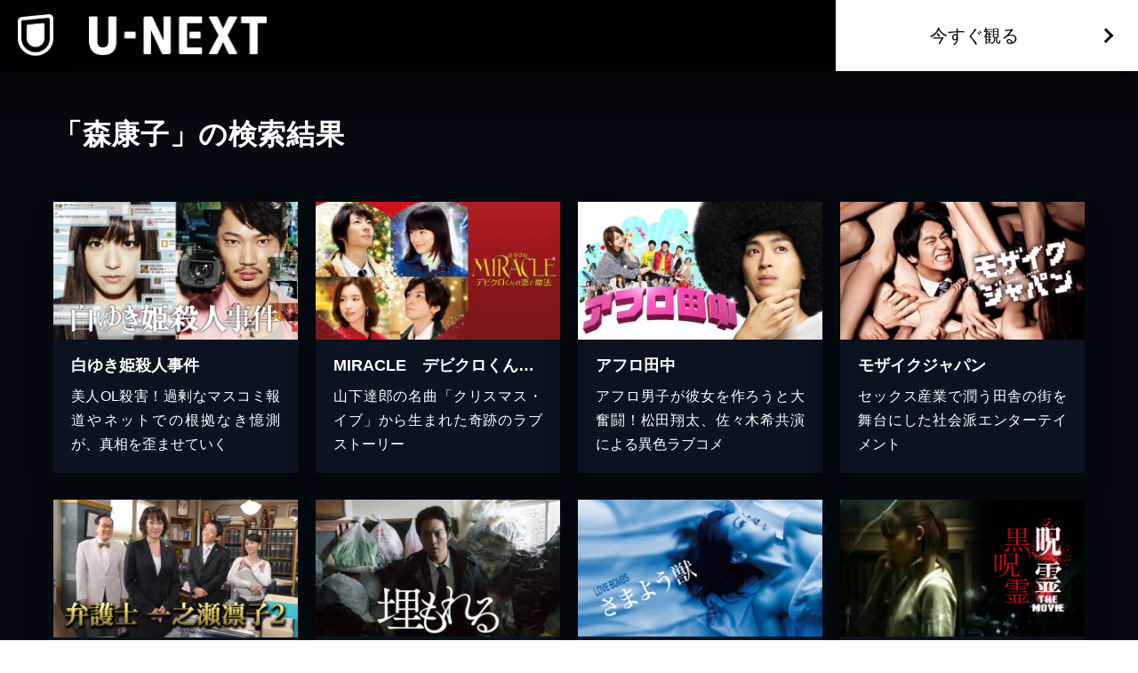

--- FILE ---
content_type: text/html; charset=utf-8
request_url: https://www.video.unext.jp/browse/credit/PER0114852/PRN0120113
body_size: 16527
content:
<!DOCTYPE html><html lang="ja"><head><meta charSet="utf-8"/><meta name="viewport" content="width=device-width, initial-scale=1"/><link rel="preload" as="image" href="/img/organism/general/pcHeader/logoLongWhite.png"/><link rel="preload" as="image" href="/img/organism/general/footer/logo--unext.png"/><link rel="stylesheet" href="/_next/static/chunks/caf836afc45a4af0.css" data-precedence="next"/><link rel="stylesheet" href="/_next/static/chunks/568e52308f87449a.css" data-precedence="next"/><link rel="stylesheet" href="/_next/static/chunks/03e19679a4273669.css" data-precedence="next"/><link rel="preload" as="script" fetchPriority="low" href="/_next/static/chunks/72470c2fc6151495.js"/><script src="/_next/static/chunks/6aae6bbb7e05b1c6.js" async=""></script><script src="/_next/static/chunks/d598f1f652e2d146.js" async=""></script><script src="/_next/static/chunks/d6c3161eafdca609.js" async=""></script><script src="/_next/static/chunks/7a9930c5159ef7fb.js" async=""></script><script src="/_next/static/chunks/turbopack-828ed5ca93413006.js" async=""></script><script src="/_next/static/chunks/d96012bcfc98706a.js" async=""></script><script src="/_next/static/chunks/73e3194f06db260e.js" async=""></script><script src="/_next/static/chunks/02e1202cb8f2f6c7.js" async=""></script><script src="/_next/static/chunks/2b234c67fd0b5f7e.js" async=""></script><script src="/_next/static/chunks/e9ad25ca323626e3.js" async=""></script><script src="/_next/static/chunks/acde3383a94adffd.js" async=""></script><script src="/_next/static/chunks/9145258827cf53fc.js" async=""></script><script src="/_next/static/chunks/9ca63cb2eac7ce92.js" async=""></script><script src="/_next/static/chunks/1448199558ecd8a3.js" async=""></script><script src="/_next/static/chunks/6259bc1d387de3d3.js" async=""></script><script src="/_next/static/chunks/3796195917d90b75.js" async=""></script><script src="/_next/static/chunks/aaa778d60e4499b2.js" async=""></script><script src="/_next/static/chunks/9124e1f3e3e1d969.js" async=""></script><link rel="preload" href="/_next/static/chunks/71d7834aad0251ef.css" as="style"/><link rel="preload" href="https://www.googletagmanager.com/gtm.js?id=GTM-WWD5MFG" as="script"/><link rel="preload" href="https://sidecar.unext.jp/track/initiator" as="script"/><meta name="next-size-adjust" content=""/><title>森康子の作品一覧 | U-NEXT 31日間無料トライアル</title><meta name="description" content="&lt;31日間無料トライアル実施中&gt;「森康子」の作品一覧です。映画 / ドラマ / アニメ / 電子書籍を観るならU-NEXT。豊富な作品の中からお好きな作品を見つけて、是非お楽しみください。"/><meta name="robots" content="index,follow"/><link rel="canonical" href="https://video.unext.jp/browse/credit/PER0114852/PRN0120113"/><meta property="og:title" content="森康子の作品一覧 | U-NEXT 31日間無料トライアル"/><meta property="og:description" content="&lt;31日間無料トライアル実施中&gt;「森康子」の作品一覧です。映画 / ドラマ / アニメ / 電子書籍を観るならU-NEXT。豊富な作品の中からお好きな作品を見つけて、是非お楽しみください。"/><meta property="og:url" content="https://video.unext.jp/browse/credit/PER0114852/PRN0120113"/><meta property="og:site_name" content="U-NEXT"/><meta property="og:image" content="https://www.video.unext.jp/img/common/ogp.png"/><meta property="og:image:width" content="1200"/><meta property="og:image:height" content="630"/><meta property="og:type" content="article"/><meta name="twitter:card" content="summary_large_image"/><meta name="twitter:site" content="@watch_UNEXT"/><meta name="twitter:creator" content="@watch_UNEXT"/><meta name="twitter:title" content="森康子の作品一覧 | U-NEXT 31日間無料トライアル"/><meta name="twitter:description" content="&lt;31日間無料トライアル実施中&gt;「森康子」の作品一覧です。映画 / ドラマ / アニメ / 電子書籍を観るならU-NEXT。豊富な作品の中からお好きな作品を見つけて、是非お楽しみください。"/><meta name="twitter:image" content="https://www.video.unext.jp/img/common/ogp.png"/><meta name="twitter:image:width" content="1200"/><meta name="twitter:image:height" content="630"/><link rel="icon" href="/img/common/web-icon.png"/><link rel="apple-touch-icon" href="/img/common/apple-touch-icon.png"/><link rel="shortcut icon" href="/img/common/android-touch-icon.png"/><script src="/_next/static/chunks/a6dad97d9634a72d.js" noModule=""></script></head><body class="barlow_condensed_1dbf8b01-module__a_D7vW__variable"><div hidden=""><!--$--><!--/$--></div><div style="--color-lightText:hsla(0,0%,32%,1);--color-white_L-4:hsla(0,0%,96%,1);--color-white_L-2:hsla(0,0%,98%,1);--color-white2per:hsla(0,0%,100%,0.02);--color-white4per:hsla(0,0%,100%,0.04);--color-white5per:hsla(0,0%,100%,0.05);--color-white8per:hsla(0,0%,100%,0.08);--color-white10per:hsla(0,0%,100%,0.1);--color-white15per:hsla(0,0%,100%,0.15);--color-white20per:hsla(0,0%,100%,0.2);--color-white47per:hsla(0,0%,100%,0.47);--color-white50per:hsla(0,0%,100%,0.5);--color-white51per:hsla(0,0%,100%,0.51);--color-white70per:hsla(0,0%,100%,0.7);--color-white75per:hsla(0,0%,100%,0.75);--color-white90per:hsla(0,0%,100%,0.9);--color-black95per:hsla(0,0%,0%,0.95);--color-black90per:hsla(0,0%,0%,0.9);--color-black85per:hsla(0,0%,0%,0.85);--color-black80per:hsla(0,0%,0%,0.8);--color-black75per:hsla(0,0%,0%,0.75);--color-black70per:hsla(0,0%,0%,0.7);--color-black64per:hsla(0,0%,0%,0.64);--color-black50per:hsla(0,0%,0%,0.5);--color-black40per:hsla(0,0%,0%,0.4);--color-black34per:hsla(0,0%,0%,0.34);--color-black30per:hsla(0,0%,0%,0.3);--color-black24per:hsla(0,0%,0%,0.24);--color-black20per:hsla(0,0%,0%,0.2);--color-black16per:hsla(0,0%,0%,0.16);--color-black12per:hsla(0,0%,0%,0.12);--color-black10per:hsla(0,0%,0%,0.1);--color-black8per:hsla(0,0%,0%,0.08);--color-black4per:hsla(0,0%,0%,0.04);--color-bright80per:hsla(205,100%,43%,0.8);--color-divider:hsla(213,53%,4.8%,1);--color-dark_L97_5:hsla(213,53%,97.5%,1);--color-dark_L98_5:hsla(213,53%,98.5%,1);--color-dark20per:hsla(213,53%,8%,0.2);--color-dark50per:hsla(213,53%,8%,0.5);--color-dark90per:hsla(213,53%,8%,0.9);--color-dark_S-8_Lplus2:hsla(213,45%,10%,1);--color-dark_S-9_Lplus4:hsla(213,44%,12%,1);--color-dark_L-4:hsla(213,53%,4%,1);--color-dark_H-1_S97per_L60per:hsla(212,51.41%,4.8%,1);--color-dark_L-6:hsla(213,53%,2%,1);--color-dark_S-38_L-11:hsla(213,15%,-3%,1);--color-dark_H-3_S-6_L-8:hsla(210,47%,0%,1);--color-dark_Hplus1_L-4:hsla(214,53%,4%,1);--color-dark_Splus1_L-11:hsla(213,54%,-3%,1);--color-bright20per:hsla(205,100%,43%,0.2);--color-transparent:hsla(0,0%,0%,0);--color-white:hsla(0,0%,100%,1);--color-dark:hsla(213,53%,8%,1);--color-bright:hsla(205,100%,43%,1);--color-black:hsla(0,0%,0%,1)"><div style="--zIndex0:0;--zIndex1:100;--zIndex2:200;--zIndex3:300;--zIndex4:400;--zIndexmax:500"><div id="modal"></div><div id="overlay"></div><a class="index-module__l41deq__wrap" style="--zIndex:var(--zIndex3);--width:62px;--pointerEvents:auto;--logoWidth:28px;--pcWidth:80px;--pcLogoWidth:40px" id="linkId-mainLogo" href="https://video.unext.jp/"><div class="index-module__l41deq__logo" style="--logoWidth:28px;--pcLogoWidth:40px"><picture class="index-module__3Fdz0G__picture"><source media="(max-width:1023px)" srcSet="/img/organism/general/mainLogo/sp/unext.png"/><source media="(min-width:1024px)" srcSet="/img/organism/general/mainLogo/pc/unext.png"/><img class="index-module__3Fdz0G__pictureImg" src="/img/organism/general/mainLogo/pc/unext.png" alt="U-NEXT" loading="eager"/></picture></div></a><div class="index-module__AVi0FG__wrap" id="pcHeader" style="--zIndex:var(--zIndex1);--mappedColor-background:var(--color-black90per);--mappedColor-shadow:var(--color-black90per);--mappedColor-cta:var(--color-white);--mappedColor-ctaHover:var(--color-bright);--mappedColor-text:var(--color-black);--mappedColor-ctaTextHover:var(--color-white);--mappedColor-ctaArrowHover:var(--color-white)"><a href="https://video.unext.jp/" class="index-module__AVi0FG__logoWrap"><img src="/img/organism/general/pcHeader/logoLongWhite.png" alt="U-NEXT"/></a><div class="index-module__AVi0FG__rightArea"><button class="index-module__AVi0FG__ctaBtn">今すぐ観る</button></div></div><div class="index-module__cxBDhW__wrap"><div class="index-module__JgCBpq__content" style="--width:calc(100% - 20px);--maxWidthSp:580px;--maxWidthPc:1180px"><div class="index-module__6nqdiW__content" style="--spWidth:100%;--pcWidth:100%;--padding:10px;--spMarginLeft:0%;--pcMarginLeft:0%"><div class="index-module__8x30oW__wrap" style="--paddingTopSp:30px;--paddingTopPc:60px"></div><h1 class="index-module__cxBDhW__heading">「森康子」の検索結果</h1></div></div><div class="index-module__8x30oW__wrap" style="--paddingTopSp:15px;--paddingTopPc:30px"></div><div class="index-module__JgCBpq__content" style="--width:calc(100% - 20px);--maxWidthSp:580px;--maxWidthPc:1180px"><div class="index-module__6nqdiW__content" style="--spWidth:100%;--pcWidth:25%;--padding:10px;--spMarginLeft:0%;--pcMarginLeft:0%"><div class="index-module__8x30oW__wrap" style="--paddingTopSp:15px;--paddingTopPc:30px"></div><a class="index-module__ewhntG__wrap index-module__ewhntG__isLink" style="--mappedColor-text:var(--color-white);--mappedColor-bg:var(--color-dark);--mappedColor-shadow:var(--color-black20per);--mappedColor-linkArrowBg:var(--color-white20per)" href="/title/SID0003029"><div class="index-module__2RZNBW__wrap" style="--aspectRatioSp:640 / 360;--aspectRatioPc:640 / 360"><picture class="index-module__Ix2W2G__picture"><source type="image/webp" srcSet="https://imgc.nxtv.jp/img/info/tit/00003/SID0003029.png?p=W360&amp;q=L&amp;f=webp 360w,https://imgc.nxtv.jp/img/info/tit/00003/SID0003029.png?p=W550&amp;q=L&amp;f=webp 550w,https://imgc.nxtv.jp/img/info/tit/00003/SID0003029.png?p=W700&amp;q=L&amp;f=webp 700w,https://imgc.nxtv.jp/img/info/tit/00003/SID0003029.png?p=W900&amp;q=L&amp;f=webp 900w,https://imgc.nxtv.jp/img/info/tit/00003/SID0003029.png?p=W1200&amp;q=L&amp;f=webp 1200w"/><img class="index-module__Ix2W2G__pictureImg" src="https://imgc.nxtv.jp/img/info/tit/00003/SID0003029.png?p=W700&amp;q=L&amp;f=webp" alt="白ゆき姫殺人事件" loading="lazy"/></picture></div><div class="index-module__9z6JlG__wrap"></div><div class="index-module__l3yHTq__wrap" style="--heightPc:150px"><h4 class="index-module__l3yHTq__heading">白ゆき姫殺人事件</h4><p class="index-module__l3yHTq__body">美人OL殺害！過剰なマスコミ報道やネットでの根拠なき憶測が、真相を歪ませていく</p></div></a></div><div class="index-module__6nqdiW__content" style="--spWidth:100%;--pcWidth:25%;--padding:10px;--spMarginLeft:0%;--pcMarginLeft:0%"><div class="index-module__8x30oW__wrap" style="--paddingTopSp:15px;--paddingTopPc:30px"></div><a class="index-module__ewhntG__wrap index-module__ewhntG__isLink" style="--mappedColor-text:var(--color-white);--mappedColor-bg:var(--color-dark);--mappedColor-shadow:var(--color-black20per);--mappedColor-linkArrowBg:var(--color-white20per)" href="/title/SID0051285"><div class="index-module__2RZNBW__wrap" style="--aspectRatioSp:640 / 360;--aspectRatioPc:640 / 360"><picture class="index-module__Ix2W2G__picture"><source type="image/webp" srcSet="https://imgc.nxtv.jp/img/info/tit/00051/SID0051285.png?p=W360&amp;q=L&amp;f=webp 360w,https://imgc.nxtv.jp/img/info/tit/00051/SID0051285.png?p=W550&amp;q=L&amp;f=webp 550w,https://imgc.nxtv.jp/img/info/tit/00051/SID0051285.png?p=W700&amp;q=L&amp;f=webp 700w,https://imgc.nxtv.jp/img/info/tit/00051/SID0051285.png?p=W900&amp;q=L&amp;f=webp 900w,https://imgc.nxtv.jp/img/info/tit/00051/SID0051285.png?p=W1200&amp;q=L&amp;f=webp 1200w"/><img class="index-module__Ix2W2G__pictureImg" src="https://imgc.nxtv.jp/img/info/tit/00051/SID0051285.png?p=W700&amp;q=L&amp;f=webp" alt="MIRACLE　デビクロくんの恋と魔法" loading="lazy"/></picture></div><div class="index-module__9z6JlG__wrap"></div><div class="index-module__l3yHTq__wrap" style="--heightPc:150px"><h4 class="index-module__l3yHTq__heading">MIRACLE　デビクロくんの恋と魔法</h4><p class="index-module__l3yHTq__body">山下達郎の名曲「クリスマス・イブ」から生まれた奇跡のラブストーリー</p></div></a></div><div class="index-module__6nqdiW__content" style="--spWidth:100%;--pcWidth:25%;--padding:10px;--spMarginLeft:0%;--pcMarginLeft:0%"><div class="index-module__8x30oW__wrap" style="--paddingTopSp:15px;--paddingTopPc:30px"></div><a class="index-module__ewhntG__wrap index-module__ewhntG__isLink" style="--mappedColor-text:var(--color-white);--mappedColor-bg:var(--color-dark);--mappedColor-shadow:var(--color-black20per);--mappedColor-linkArrowBg:var(--color-white20per)" href="/title/SID0030516"><div class="index-module__2RZNBW__wrap" style="--aspectRatioSp:640 / 360;--aspectRatioPc:640 / 360"><picture class="index-module__Ix2W2G__picture"><source type="image/webp" srcSet="https://imgc.nxtv.jp/img/info/tit/00030/SID0030516.png?p=W360&amp;q=L&amp;f=webp 360w,https://imgc.nxtv.jp/img/info/tit/00030/SID0030516.png?p=W550&amp;q=L&amp;f=webp 550w,https://imgc.nxtv.jp/img/info/tit/00030/SID0030516.png?p=W700&amp;q=L&amp;f=webp 700w,https://imgc.nxtv.jp/img/info/tit/00030/SID0030516.png?p=W900&amp;q=L&amp;f=webp 900w,https://imgc.nxtv.jp/img/info/tit/00030/SID0030516.png?p=W1200&amp;q=L&amp;f=webp 1200w"/><img class="index-module__Ix2W2G__pictureImg" src="https://imgc.nxtv.jp/img/info/tit/00030/SID0030516.png?p=W700&amp;q=L&amp;f=webp" alt="アフロ田中" loading="lazy"/></picture></div><div class="index-module__9z6JlG__wrap"></div><div class="index-module__l3yHTq__wrap" style="--heightPc:150px"><h4 class="index-module__l3yHTq__heading">アフロ田中</h4><p class="index-module__l3yHTq__body">アフロ男子が彼女を作ろうと大奮闘！松田翔太、佐々木希共演による異色ラブコメ</p></div></a></div><div class="index-module__6nqdiW__content" style="--spWidth:100%;--pcWidth:25%;--padding:10px;--spMarginLeft:0%;--pcMarginLeft:0%"><div class="index-module__8x30oW__wrap" style="--paddingTopSp:15px;--paddingTopPc:30px"></div><a class="index-module__ewhntG__wrap index-module__ewhntG__isLink" style="--mappedColor-text:var(--color-white);--mappedColor-bg:var(--color-dark);--mappedColor-shadow:var(--color-black20per);--mappedColor-linkArrowBg:var(--color-white20per)" href="/title/SID0025690"><div class="index-module__2RZNBW__wrap" style="--aspectRatioSp:640 / 360;--aspectRatioPc:640 / 360"><picture class="index-module__Ix2W2G__picture"><source type="image/webp" srcSet="https://imgc.nxtv.jp/img/info/tit/00025/SID0025690.png?p=W360&amp;q=L&amp;f=webp 360w,https://imgc.nxtv.jp/img/info/tit/00025/SID0025690.png?p=W550&amp;q=L&amp;f=webp 550w,https://imgc.nxtv.jp/img/info/tit/00025/SID0025690.png?p=W700&amp;q=L&amp;f=webp 700w,https://imgc.nxtv.jp/img/info/tit/00025/SID0025690.png?p=W900&amp;q=L&amp;f=webp 900w,https://imgc.nxtv.jp/img/info/tit/00025/SID0025690.png?p=W1200&amp;q=L&amp;f=webp 1200w"/><img class="index-module__Ix2W2G__pictureImg" src="https://imgc.nxtv.jp/img/info/tit/00025/SID0025690.png?p=W700&amp;q=L&amp;f=webp" alt="モザイクジャパン" loading="lazy"/></picture></div><div class="index-module__9z6JlG__wrap"></div><div class="index-module__l3yHTq__wrap" style="--heightPc:150px"><h4 class="index-module__l3yHTq__heading">モザイクジャパン</h4><p class="index-module__l3yHTq__body">セックス産業で潤う田舎の街を舞台にした社会派エンターテイメント</p></div></a></div><div class="index-module__6nqdiW__content" style="--spWidth:100%;--pcWidth:25%;--padding:10px;--spMarginLeft:0%;--pcMarginLeft:0%"><div class="index-module__8x30oW__wrap" style="--paddingTopSp:15px;--paddingTopPc:30px"></div><a class="index-module__ewhntG__wrap index-module__ewhntG__isLink" style="--mappedColor-text:var(--color-white);--mappedColor-bg:var(--color-dark);--mappedColor-shadow:var(--color-black20per);--mappedColor-linkArrowBg:var(--color-white20per)" href="/title/SID0089078"><div class="index-module__2RZNBW__wrap" style="--aspectRatioSp:640 / 360;--aspectRatioPc:640 / 360"><picture class="index-module__Ix2W2G__picture"><source type="image/webp" srcSet="https://metac.nxtv.jp/img/info/video/0001512/tit/12942/12942.jpg?p=W360&amp;q=L&amp;f=webp 360w,https://metac.nxtv.jp/img/info/video/0001512/tit/12942/12942.jpg?p=W550&amp;q=L&amp;f=webp 550w,https://metac.nxtv.jp/img/info/video/0001512/tit/12942/12942.jpg?p=W700&amp;q=L&amp;f=webp 700w,https://metac.nxtv.jp/img/info/video/0001512/tit/12942/12942.jpg?p=W900&amp;q=L&amp;f=webp 900w,https://metac.nxtv.jp/img/info/video/0001512/tit/12942/12942.jpg?p=W1200&amp;q=L&amp;f=webp 1200w"/><img class="index-module__Ix2W2G__pictureImg" src="https://metac.nxtv.jp/img/info/video/0001512/tit/12942/12942.jpg?p=W700&amp;q=L&amp;f=webp" alt="弁護士 一之瀬凛子2" loading="lazy"/></picture></div><div class="index-module__9z6JlG__wrap"></div><div class="index-module__l3yHTq__wrap" style="--heightPc:150px"><h4 class="index-module__l3yHTq__heading">弁護士 一之瀬凛子2</h4><p class="index-module__l3yHTq__body">ベテラン弁護士･一之瀬凛子(高島礼子)と､新米弁護士･梅木公平(えなりかずき)が､殺...</p></div></a></div><div class="index-module__6nqdiW__content" style="--spWidth:100%;--pcWidth:25%;--padding:10px;--spMarginLeft:0%;--pcMarginLeft:0%"><div class="index-module__8x30oW__wrap" style="--paddingTopSp:15px;--paddingTopPc:30px"></div><a class="index-module__ewhntG__wrap index-module__ewhntG__isLink" style="--mappedColor-text:var(--color-white);--mappedColor-bg:var(--color-dark);--mappedColor-shadow:var(--color-black20per);--mappedColor-linkArrowBg:var(--color-white20per)" href="/title/SID0025696"><div class="index-module__2RZNBW__wrap" style="--aspectRatioSp:640 / 360;--aspectRatioPc:640 / 360"><picture class="index-module__Ix2W2G__picture"><source type="image/webp" srcSet="https://imgc.nxtv.jp/img/info/tit/00025/SID0025696.png?p=W360&amp;q=L&amp;f=webp 360w,https://imgc.nxtv.jp/img/info/tit/00025/SID0025696.png?p=W550&amp;q=L&amp;f=webp 550w,https://imgc.nxtv.jp/img/info/tit/00025/SID0025696.png?p=W700&amp;q=L&amp;f=webp 700w,https://imgc.nxtv.jp/img/info/tit/00025/SID0025696.png?p=W900&amp;q=L&amp;f=webp 900w,https://imgc.nxtv.jp/img/info/tit/00025/SID0025696.png?p=W1200&amp;q=L&amp;f=webp 1200w"/><img class="index-module__Ix2W2G__pictureImg" src="https://imgc.nxtv.jp/img/info/tit/00025/SID0025696.png?p=W700&amp;q=L&amp;f=webp" alt="埋もれる" loading="lazy"/></picture></div><div class="index-module__9z6JlG__wrap"></div><div class="index-module__l3yHTq__wrap" style="--heightPc:150px"><h4 class="index-module__l3yHTq__heading">埋もれる</h4><p class="index-module__l3yHTq__body">不気味なごみ屋敷をめぐる騒動の行方は？人間の深部に迫るヒューマンミステリー</p></div></a></div><div class="index-module__6nqdiW__content" style="--spWidth:100%;--pcWidth:25%;--padding:10px;--spMarginLeft:0%;--pcMarginLeft:0%"><div class="index-module__8x30oW__wrap" style="--paddingTopSp:15px;--paddingTopPc:30px"></div><a class="index-module__ewhntG__wrap index-module__ewhntG__isLink" style="--mappedColor-text:var(--color-white);--mappedColor-bg:var(--color-dark);--mappedColor-shadow:var(--color-black20per);--mappedColor-linkArrowBg:var(--color-white20per)" href="/title/SID0102316"><div class="index-module__2RZNBW__wrap" style="--aspectRatioSp:640 / 360;--aspectRatioPc:640 / 360"><picture class="index-module__Ix2W2G__picture"><source type="image/webp" srcSet="https://imgc.nxtv.jp/img/info/tit/00102/SID0102316.png?p=W360&amp;q=L&amp;f=webp 360w,https://imgc.nxtv.jp/img/info/tit/00102/SID0102316.png?p=W550&amp;q=L&amp;f=webp 550w,https://imgc.nxtv.jp/img/info/tit/00102/SID0102316.png?p=W700&amp;q=L&amp;f=webp 700w,https://imgc.nxtv.jp/img/info/tit/00102/SID0102316.png?p=W900&amp;q=L&amp;f=webp 900w,https://imgc.nxtv.jp/img/info/tit/00102/SID0102316.png?p=W1200&amp;q=L&amp;f=webp 1200w"/><img class="index-module__Ix2W2G__pictureImg" src="https://imgc.nxtv.jp/img/info/tit/00102/SID0102316.png?p=W700&amp;q=L&amp;f=webp" alt="さまよう獣" loading="lazy"/></picture></div><div class="index-module__9z6JlG__wrap"></div><div class="index-module__l3yHTq__wrap" style="--heightPc:150px"><h4 class="index-module__l3yHTq__heading">さまよう獣</h4><p class="index-module__l3yHTq__body">とある田舎の集落。謎の美女に色めく男たちの奇妙きてれつな愛の争奪戦が始まる</p></div></a></div><div class="index-module__6nqdiW__content" style="--spWidth:100%;--pcWidth:25%;--padding:10px;--spMarginLeft:0%;--pcMarginLeft:0%"><div class="index-module__8x30oW__wrap" style="--paddingTopSp:15px;--paddingTopPc:30px"></div><a class="index-module__ewhntG__wrap index-module__ewhntG__isLink" style="--mappedColor-text:var(--color-white);--mappedColor-bg:var(--color-dark);--mappedColor-shadow:var(--color-black20per);--mappedColor-linkArrowBg:var(--color-white20per)" href="/title/SID0015181"><div class="index-module__2RZNBW__wrap" style="--aspectRatioSp:640 / 360;--aspectRatioPc:640 / 360"><picture class="index-module__Ix2W2G__picture"><source type="image/webp" srcSet="https://imgc.nxtv.jp/img/info/tit/00015/SID0015181.png?p=W360&amp;q=L&amp;f=webp 360w,https://imgc.nxtv.jp/img/info/tit/00015/SID0015181.png?p=W550&amp;q=L&amp;f=webp 550w,https://imgc.nxtv.jp/img/info/tit/00015/SID0015181.png?p=W700&amp;q=L&amp;f=webp 700w,https://imgc.nxtv.jp/img/info/tit/00015/SID0015181.png?p=W900&amp;q=L&amp;f=webp 900w,https://imgc.nxtv.jp/img/info/tit/00015/SID0015181.png?p=W1200&amp;q=L&amp;f=webp 1200w"/><img class="index-module__Ix2W2G__pictureImg" src="https://imgc.nxtv.jp/img/info/tit/00015/SID0015181.png?p=W700&amp;q=L&amp;f=webp" alt="呪霊　THE MOVIE　黒呪霊" loading="lazy"/></picture></div><div class="index-module__9z6JlG__wrap"></div><div class="index-module__l3yHTq__wrap" style="--heightPc:150px"><h4 class="index-module__l3yHTq__heading">呪霊　THE MOVIE　黒呪霊</h4><p class="index-module__l3yHTq__body">恐ろしい噂が現実に…。“黒い少女”の呪いを描いた劇場版「呪霊」シリーズ第2弾</p></div></a></div><div class="index-module__6nqdiW__content" style="--spWidth:100%;--pcWidth:25%;--padding:10px;--spMarginLeft:0%;--pcMarginLeft:0%"><div class="index-module__8x30oW__wrap" style="--paddingTopSp:15px;--paddingTopPc:30px"></div><a class="index-module__ewhntG__wrap index-module__ewhntG__isLink" style="--mappedColor-text:var(--color-white);--mappedColor-bg:var(--color-dark);--mappedColor-shadow:var(--color-black20per);--mappedColor-linkArrowBg:var(--color-white20per)" href="/title/SID0147633"><div class="index-module__2RZNBW__wrap" style="--aspectRatioSp:640 / 360;--aspectRatioPc:640 / 360"><picture class="index-module__Ix2W2G__picture"><source type="image/webp" srcSet="https://metac.nxtv.jp/img/info/video/0001512/tit/25350/25350.jpg?p=W360&amp;q=L&amp;f=webp 360w,https://metac.nxtv.jp/img/info/video/0001512/tit/25350/25350.jpg?p=W550&amp;q=L&amp;f=webp 550w,https://metac.nxtv.jp/img/info/video/0001512/tit/25350/25350.jpg?p=W700&amp;q=L&amp;f=webp 700w,https://metac.nxtv.jp/img/info/video/0001512/tit/25350/25350.jpg?p=W900&amp;q=L&amp;f=webp 900w,https://metac.nxtv.jp/img/info/video/0001512/tit/25350/25350.jpg?p=W1200&amp;q=L&amp;f=webp 1200w"/><img class="index-module__Ix2W2G__pictureImg" src="https://metac.nxtv.jp/img/info/video/0001512/tit/25350/25350.jpg?p=W700&amp;q=L&amp;f=webp" alt="二十六夜参り" loading="lazy"/></picture></div><div class="index-module__9z6JlG__wrap"></div><div class="index-module__l3yHTq__wrap" style="--heightPc:150px"><h4 class="index-module__l3yHTq__heading">二十六夜参り</h4><p class="index-module__l3yHTq__body">鹿児島地方に咲く“特攻花”。この花にまつわる武田鉄矢原作の哀話を基に反戦への願いを伝...</p></div></a></div><div class="index-module__6nqdiW__content" style="--spWidth:100%;--pcWidth:25%;--padding:10px;--spMarginLeft:0%;--pcMarginLeft:0%"><div class="index-module__8x30oW__wrap" style="--paddingTopSp:15px;--paddingTopPc:30px"></div><a class="index-module__ewhntG__wrap index-module__ewhntG__isLink" style="--mappedColor-text:var(--color-white);--mappedColor-bg:var(--color-dark);--mappedColor-shadow:var(--color-black20per);--mappedColor-linkArrowBg:var(--color-white20per)" href="/title/SID0024914"><div class="index-module__2RZNBW__wrap" style="--aspectRatioSp:640 / 360;--aspectRatioPc:640 / 360"><picture class="index-module__Ix2W2G__picture"><source type="image/webp" srcSet="https://imgc.nxtv.jp/img/info/tit/00024/SID0024914.png?p=W360&amp;q=L&amp;f=webp 360w,https://imgc.nxtv.jp/img/info/tit/00024/SID0024914.png?p=W550&amp;q=L&amp;f=webp 550w,https://imgc.nxtv.jp/img/info/tit/00024/SID0024914.png?p=W700&amp;q=L&amp;f=webp 700w,https://imgc.nxtv.jp/img/info/tit/00024/SID0024914.png?p=W900&amp;q=L&amp;f=webp 900w,https://imgc.nxtv.jp/img/info/tit/00024/SID0024914.png?p=W1200&amp;q=L&amp;f=webp 1200w"/><img class="index-module__Ix2W2G__pictureImg" src="https://imgc.nxtv.jp/img/info/tit/00024/SID0024914.png?p=W700&amp;q=L&amp;f=webp" alt="ＢＳ時代劇　塚原卜伝" loading="lazy"/></picture></div><div class="index-module__9z6JlG__wrap"></div><div class="index-module__l3yHTq__wrap" style="--heightPc:150px"><h4 class="index-module__l3yHTq__heading">ＢＳ時代劇　塚原卜伝</h4><p class="index-module__l3yHTq__body">生死の境に身を置き、正々堂々と勝負する剣豪・塚原卜伝</p></div></a></div><div class="index-module__6nqdiW__content" style="--spWidth:100%;--pcWidth:25%;--padding:10px;--spMarginLeft:0%;--pcMarginLeft:0%"><div class="index-module__8x30oW__wrap" style="--paddingTopSp:15px;--paddingTopPc:30px"></div><a class="index-module__ewhntG__wrap index-module__ewhntG__isLink" style="--mappedColor-text:var(--color-white);--mappedColor-bg:var(--color-dark);--mappedColor-shadow:var(--color-black20per);--mappedColor-linkArrowBg:var(--color-white20per)" href="/title/SID0030593"><div class="index-module__2RZNBW__wrap" style="--aspectRatioSp:640 / 360;--aspectRatioPc:640 / 360"><picture class="index-module__Ix2W2G__picture"><source type="image/webp" srcSet="https://imgc.nxtv.jp/img/info/tit/00030/SID0030593.png?p=W360&amp;q=L&amp;f=webp 360w,https://imgc.nxtv.jp/img/info/tit/00030/SID0030593.png?p=W550&amp;q=L&amp;f=webp 550w,https://imgc.nxtv.jp/img/info/tit/00030/SID0030593.png?p=W700&amp;q=L&amp;f=webp 700w,https://imgc.nxtv.jp/img/info/tit/00030/SID0030593.png?p=W900&amp;q=L&amp;f=webp 900w,https://imgc.nxtv.jp/img/info/tit/00030/SID0030593.png?p=W1200&amp;q=L&amp;f=webp 1200w"/><img class="index-module__Ix2W2G__pictureImg" src="https://imgc.nxtv.jp/img/info/tit/00030/SID0030593.png?p=W700&amp;q=L&amp;f=webp" alt="ユキとニナ" loading="lazy"/></picture></div><div class="index-module__9z6JlG__wrap"></div><div class="index-module__l3yHTq__wrap" style="--heightPc:150px"><h4 class="index-module__l3yHTq__heading">ユキとニナ</h4><p class="index-module__l3yHTq__body">少女たちが新しい世界に踏み出していく時の息遣いや心の機微がリアルに伝わる感動作</p></div></a></div><div class="index-module__6nqdiW__content" style="--spWidth:100%;--pcWidth:25%;--padding:10px;--spMarginLeft:0%;--pcMarginLeft:0%"><div class="index-module__8x30oW__wrap" style="--paddingTopSp:15px;--paddingTopPc:30px"></div><a class="index-module__ewhntG__wrap index-module__ewhntG__isLink" style="--mappedColor-text:var(--color-white);--mappedColor-bg:var(--color-dark);--mappedColor-shadow:var(--color-black20per);--mappedColor-linkArrowBg:var(--color-white20per)" href="/title/SID0026440"><div class="index-module__2RZNBW__wrap" style="--aspectRatioSp:640 / 360;--aspectRatioPc:640 / 360"><picture class="index-module__Ix2W2G__picture"><source type="image/webp" srcSet="https://imgc.nxtv.jp/img/info/tit/00026/SID0026440.png?p=W360&amp;q=L&amp;f=webp 360w,https://imgc.nxtv.jp/img/info/tit/00026/SID0026440.png?p=W550&amp;q=L&amp;f=webp 550w,https://imgc.nxtv.jp/img/info/tit/00026/SID0026440.png?p=W700&amp;q=L&amp;f=webp 700w,https://imgc.nxtv.jp/img/info/tit/00026/SID0026440.png?p=W900&amp;q=L&amp;f=webp 900w,https://imgc.nxtv.jp/img/info/tit/00026/SID0026440.png?p=W1200&amp;q=L&amp;f=webp 1200w"/><img class="index-module__Ix2W2G__pictureImg" src="https://imgc.nxtv.jp/img/info/tit/00026/SID0026440.png?p=W700&amp;q=L&amp;f=webp" alt="ひそひそ星" loading="lazy"/></picture></div><div class="index-module__9z6JlG__wrap"></div><div class="index-module__l3yHTq__wrap" style="--heightPc:150px"><h4 class="index-module__l3yHTq__heading">ひそひそ星</h4><p class="index-module__l3yHTq__body">構想25年、園子温監督が自らの独立プロダクションで製作したレトロフューチャーの世界</p></div></a></div></div><div class="index-module__JgCBpq__content" style="--width:calc(100% - 20px);--maxWidthSp:580px;--maxWidthPc:1180px"><div class="index-module__6nqdiW__content" style="--spWidth:100%;--pcWidth:100%;--padding:10px;--spMarginLeft:0%;--pcMarginLeft:0%"><div class="index-module__8x30oW__wrap" style="--paddingTopSp:40px;--paddingTopPc:80px"></div></div></div><div class="index-module__JgCBpq__content" style="--width:calc(100% - 20px);--maxWidthSp:580px;--maxWidthPc:1180px"><div class="index-module__6nqdiW__content" style="--spWidth:100%;--pcWidth:100%;--padding:10px;--spMarginLeft:0%;--pcMarginLeft:0%"><div class="index-module__8x30oW__wrap" style="--paddingTopSp:40px;--paddingTopPc:80px"></div><div style="--mappedColor-background:var(--color-bright);--mappedColor-text:var(--color-white);--mappedColor-additionalText:var(--color-white)"><button class="index-module__mrvn4a__btn">今すぐ観る</button></div><div class="index-module__8x30oW__wrap" style="--paddingTopSp:30px;--paddingTopPc:60px"></div></div></div><div class="index-module__8x30oW__wrap" style="--paddingTopSp:60px;--paddingTopPc:120px"></div></div><div class="index-module__uxx_Jq__wrap" style="--mappedColor-panel:var(--color-bright);--mappedColor-note:var(--color-white);--mappedColor-background:var(--color-divider);--mappedColor-accordionBtn:var(--color-white)"><div class="index-module__8x30oW__wrap" style="--paddingTopSp:60px;--paddingTopPc:120px"></div><h2 class="index-module__mP0y4a__text" style="--mappedColor-strong:var(--color-bright);--mappedColor-normal:var(--color-white)">見放題作品数<em>No.1</em><small>※</small>！ <span><strong><em>U-NEXT</em>とは</strong></span></h2><small class="index-module__uxx_Jq__note">※GEM Partners調べ/2025年12⽉ 国内の主要な定額制動画配信サービスにおける洋画/邦画/海外ドラマ/韓流・アジアドラマ/国内ドラマ/アニメを調査。別途、有料作品あり。</small><div class="index-module__8x30oW__wrap" style="--paddingTopSp:40px;--paddingTopPc:80px"></div><div class="index-module__uxx_Jq__points"><div class="index-module__HgiatG__wrap" style="--orderOfPanel:0"><h3 class="index-module__HgiatG__title">01</h3><h4 class="index-module__HgiatG__subTitle">390,000<!-- --> 本以上が見放題！<br/>最新レンタル作品も充実。</h4><div class="index-module__HgiatG__content"><div><div class="index-module__HgiatG__contentInner"><p class="index-module__HgiatG__text">見放題のラインアップ数は断トツのNo.1。だから観たい作品を、たっぷり、お得に楽しめます。また、最新作のレンタルもぞくぞく配信。もう、観たい気分を我慢する必要はありません。</p><ul class="index-module__HgiatG__notes"></ul></div></div></div><div class="index-module__HgiatG__accordionBtnWrap"><div class="index-module__4YjoCq__btn " style="--spSize:24px;--pcSize:24px;--mappedColor-line:var(--color-white)"></div></div></div><div class="index-module__HgiatG__wrap" style="--orderOfPanel:1"><h3 class="index-module__HgiatG__title">02</h3><h4 class="index-module__HgiatG__subTitle">動画も書籍も<br/>U-NEXTひとつでOK。</h4><div class="index-module__HgiatG__content"><div><div class="index-module__HgiatG__contentInner"><p class="index-module__HgiatG__text">映画 / ドラマ / アニメはもちろん、マンガ / ラノベ / 書籍 / 雑誌も豊富にラインアップ。あなたの好きな作品に、きっと出会えます。</p><ul class="index-module__HgiatG__notes"></ul></div></div></div><div class="index-module__HgiatG__accordionBtnWrap"><div class="index-module__4YjoCq__btn " style="--spSize:24px;--pcSize:24px;--mappedColor-line:var(--color-white)"></div></div></div><div class="index-module__HgiatG__wrap" style="--orderOfPanel:2"><h3 class="index-module__HgiatG__title">03</h3><h4 class="index-module__HgiatG__subTitle">毎月もらえる<br/>1,200<!-- -->ポイントでお得に。</h4><div class="index-module__HgiatG__content"><div><div class="index-module__HgiatG__contentInner"><p class="index-module__HgiatG__text">毎月もらえる1,200円分のポイントは、最新映画のレンタルやマンガの購入に使えます。翌月に持ち越すこともできるので、お好きな作品にご利用ください。</p><ul class="index-module__HgiatG__notes"><li class="index-module__HgiatG__note">※<!-- -->ポイントは最大90日まで持ち越し可能です。</li></ul></div></div></div><div class="index-module__HgiatG__accordionBtnWrap"><div class="index-module__4YjoCq__btn " style="--spSize:24px;--pcSize:24px;--mappedColor-line:var(--color-white)"></div></div></div><div class="index-module__HgiatG__wrap" style="--orderOfPanel:3"><h3 class="index-module__HgiatG__title">04</h3><h4 class="index-module__HgiatG__subTitle">解約は<br/>いつでもOK。</h4><div class="index-module__HgiatG__content"><div><div class="index-module__HgiatG__contentInner"><p class="index-module__HgiatG__text">U-NEXTの解約は、いつでも手続き可能です。無料トライアル期間中の解約の場合、月額料金は発生しませんので安心してお試しください。</p><ul class="index-module__HgiatG__notes"></ul></div></div></div><div class="index-module__HgiatG__accordionBtnWrap"><div class="index-module__4YjoCq__btn " style="--spSize:24px;--pcSize:24px;--mappedColor-line:var(--color-white)"></div></div></div></div></div><div class="index-module__1jPYXa__wrap" style="background-color:var(--color-divider)"><div class="index-module__JgCBpq__content" style="--width:calc(100% - 20px);--maxWidthSp:580px;--maxWidthPc:1180px"><div class="index-module__6nqdiW__content" style="--spWidth:100%;--pcWidth:100%;--padding:10px;--spMarginLeft:0%;--pcMarginLeft:0%"><div class="index-module__8x30oW__wrap" style="--paddingTopSp:60px;--paddingTopPc:120px"></div><div style="--mappedColor-background:var(--color-bright);--mappedColor-text:var(--color-white);--mappedColor-additionalText:var(--color-white)"><button class="index-module__mrvn4a__btn">今すぐ観る</button></div></div></div></div><div class="index-module__SGbuUG__wrap" style="--mappedColor-background:var(--color-dark_H-1_S97per_L60per)"><div><div class="index-module__8x30oW__wrap" style="--paddingTopSp:60px;--paddingTopPc:120px"></div><div class="index-module__SGbuUG__inner"><div class="index-module__2RZNBW__wrap" style="--aspectRatioSp:659 / 591;--aspectRatioPc:2880 / 1114"><picture class="index-module__3Fdz0G__picture"><source media="(max-width:1023px)" srcSet="/img/organism/service/device/sp/device--standard--dark.webp"/><source media="(min-width:1024px)" srcSet="/img/organism/service/device/pc/device--standard--dark.webp"/><img class="index-module__3Fdz0G__pictureImg" src="/img/organism/service/device/pc/device--standard--dark.webp" alt="ユーネクストデバイス画像" loading="lazy"/></picture></div></div></div></div><div class="index-module__jE9wKW__wrap" style="--mappedColor-background:var(--color-dark_H-1_S97per_L60per);--mappedColor-rowOdd:var(--color-white4per);--mappedColor-rowEven:var(--color-white2per);--mappedColor-text:var(--color-white)"><div class="index-module__8x30oW__wrap" style="--paddingTopSp:60px;--paddingTopPc:120px"></div><h2 class="index-module__mP0y4a__text" style="--mappedColor-strong:var(--color-bright);--mappedColor-normal:var(--color-white)">サービススペックと利用料金</h2><div class="index-module__JgCBpq__content" style="--width:100%;--maxWidthSp:600px;--maxWidthPc:1200px"><div class="index-module__6nqdiW__content" style="--spWidth:100%;--pcWidth:100%;--padding:0px;--spMarginLeft:0%;--pcMarginLeft:0%"><div class="index-module__8x30oW__wrap" style="--paddingTopSp:40px;--paddingTopPc:80px"></div><div class="index-module__X8lhpa__wrap"><div class="index-module__X8lhpa__left"><p class="index-module__X8lhpa__text">無料トライアル</p></div><div class="index-module__X8lhpa__right"><div class="index-module__X8lhpa__inner"><p class="index-module__X8lhpa__text">31日間</p></div></div></div><div class="index-module__X8lhpa__wrap"><div class="index-module__X8lhpa__left"><p class="index-module__X8lhpa__text">無料トライアル後の⽉額料金</p></div><div class="index-module__X8lhpa__right"><div class="index-module__X8lhpa__inner"><p class="index-module__X8lhpa__text">2,189円</p><p class="index-module__X8lhpa__comment">（税込）</p></div></div></div><div class="index-module__X8lhpa__wrap"><div class="index-module__X8lhpa__left"><p class="index-module__X8lhpa__text">毎⽉もらえるU-NEXTポイント</p></div><div class="index-module__X8lhpa__right"><div class="index-module__X8lhpa__inner"><p class="index-module__X8lhpa__text">1,200円分</p></div></div></div><div class="index-module__X8lhpa__wrap"><div class="index-module__X8lhpa__left"><p class="index-module__X8lhpa__text">同時視聴アカウント数</p></div><div class="index-module__X8lhpa__right"><div class="index-module__X8lhpa__inner"><p class="index-module__X8lhpa__text">4</p></div></div></div><div class="index-module__X8lhpa__wrap"><div class="index-module__X8lhpa__left"><p class="index-module__X8lhpa__text">アカウントごとの機能制限設定</p></div><div class="index-module__X8lhpa__right"><div class="index-module__X8lhpa__inner"><svg class="index-module__X8lhpa__check" viewBox="0 0 24 24"><path d="m9 16.172 10.594-10.594 1.406 1.406-12 12-5.578-5.578 1.406-1.406z"></path></svg></div></div></div><div class="index-module__X8lhpa__wrap"><div class="index-module__X8lhpa__left"><p class="index-module__X8lhpa__text">ポイント還元</p></div><div class="index-module__X8lhpa__right"><div class="index-module__X8lhpa__inner"><p class="index-module__X8lhpa__text">最⼤40%<span>※</span></p></div></div><ul class="index-module__X8lhpa__notes"><li class="index-module__X8lhpa__note">※<!-- -->40％ポイント還元の対象は、クレジットカード決済による作品の購入 / レンタルです。</li><li class="index-module__X8lhpa__note">※<!-- -->iOSアプリのUコイン決済による作品の購入 / レンタルは、20％のポイント還元です。</li><li class="index-module__X8lhpa__note">※<!-- -->還元の対象外となる決済方法や商品があります。くわしくは<a href="https://help.unext.jp/guide/detail/how-to-pointback-program">こちら</a>をご確認ください。</li></ul></div><div class="index-module__X8lhpa__wrap"><div class="index-module__X8lhpa__left"><p class="index-module__X8lhpa__text">フルHD画質 / 4K画質</p></div><div class="index-module__X8lhpa__right"><div class="index-module__X8lhpa__inner"><svg class="index-module__X8lhpa__check" viewBox="0 0 24 24"><path d="m9 16.172 10.594-10.594 1.406 1.406-12 12-5.578-5.578 1.406-1.406z"></path></svg></div></div></div><div class="index-module__X8lhpa__wrap"><div class="index-module__X8lhpa__left"><p class="index-module__X8lhpa__text">⾼⾳質（DOLBY DIGITAL PLUS）</p></div><div class="index-module__X8lhpa__right"><div class="index-module__X8lhpa__inner"><svg class="index-module__X8lhpa__check" viewBox="0 0 24 24"><path d="m9 16.172 10.594-10.594 1.406 1.406-12 12-5.578-5.578 1.406-1.406z"></path></svg></div></div></div><div class="index-module__X8lhpa__wrap"><div class="index-module__X8lhpa__left"><p class="index-module__X8lhpa__text">テレビ / スマホ / PCなどに対応</p></div><div class="index-module__X8lhpa__right"><div class="index-module__X8lhpa__inner"><svg class="index-module__X8lhpa__check" viewBox="0 0 24 24"><path d="m9 16.172 10.594-10.594 1.406 1.406-12 12-5.578-5.578 1.406-1.406z"></path></svg></div></div></div><div class="index-module__X8lhpa__wrap"><div class="index-module__X8lhpa__left"><p class="index-module__X8lhpa__text">ダウンロード機能</p></div><div class="index-module__X8lhpa__right"><div class="index-module__X8lhpa__inner"><svg class="index-module__X8lhpa__check" viewBox="0 0 24 24"><path d="m9 16.172 10.594-10.594 1.406 1.406-12 12-5.578-5.578 1.406-1.406z"></path></svg></div></div></div><div class="index-module__X8lhpa__wrap"><div class="index-module__X8lhpa__left"><p class="index-module__X8lhpa__text">動画も書籍も楽しめる</p></div><div class="index-module__X8lhpa__right"><div class="index-module__X8lhpa__inner"><svg class="index-module__X8lhpa__check" viewBox="0 0 24 24"><path d="m9 16.172 10.594-10.594 1.406 1.406-12 12-5.578-5.578 1.406-1.406z"></path></svg></div></div></div><div class="index-module__X8lhpa__wrap"><div class="index-module__X8lhpa__left"><p class="index-module__X8lhpa__text">⾒放題作品</p></div><div class="index-module__X8lhpa__right"><div class="index-module__X8lhpa__inner"><p class="index-module__X8lhpa__text">390,000本以上</p></div></div></div><div class="index-module__X8lhpa__wrap"><div class="index-module__X8lhpa__left"><p class="index-module__X8lhpa__text">ポイント（レンタル）作品</p></div><div class="index-module__X8lhpa__right"><div class="index-module__X8lhpa__inner"><p class="index-module__X8lhpa__text">50,000本以上</p></div></div></div><div class="index-module__X8lhpa__wrap"><div class="index-module__X8lhpa__left"><p class="index-module__X8lhpa__text">無料マンガ</p></div><div class="index-module__X8lhpa__right"><div class="index-module__X8lhpa__inner"><p class="index-module__X8lhpa__text">20,000冊以上</p></div></div></div><div class="index-module__X8lhpa__wrap"><div class="index-module__X8lhpa__left"><p class="index-module__X8lhpa__text">U-NEXTオリジナル書籍読み放題</p></div><div class="index-module__X8lhpa__right"><div class="index-module__X8lhpa__inner"><svg class="index-module__X8lhpa__check" viewBox="0 0 24 24"><path d="m9 16.172 10.594-10.594 1.406 1.406-12 12-5.578-5.578 1.406-1.406z"></path></svg></div></div></div><div class="index-module__X8lhpa__wrap"><div class="index-module__X8lhpa__left"><p class="index-module__X8lhpa__text">雑誌読み放題</p></div><div class="index-module__X8lhpa__right"><div class="index-module__X8lhpa__inner"><p class="index-module__X8lhpa__text">210誌以上</p></div></div></div><div class="index-module__X8lhpa__wrap"><div class="index-module__X8lhpa__left"><p class="index-module__X8lhpa__text">プロが選ぶおすすめ特集</p></div><div class="index-module__X8lhpa__right"><div class="index-module__X8lhpa__inner"><p class="index-module__X8lhpa__text">5,000以上</p></div></div></div><div class="index-module__X8lhpa__wrap"><div class="index-module__X8lhpa__left"><p class="index-module__X8lhpa__text">いつでも解約できる</p></div><div class="index-module__X8lhpa__right"><div class="index-module__X8lhpa__inner"><svg class="index-module__X8lhpa__check" viewBox="0 0 24 24"><path d="m9 16.172 10.594-10.594 1.406 1.406-12 12-5.578-5.578 1.406-1.406z"></path></svg></div></div></div></div></div></div><div class="index-module__1jPYXa__wrap" style="background-color:var(--color-divider)"><div class="index-module__JgCBpq__content" style="--width:calc(100% - 20px);--maxWidthSp:580px;--maxWidthPc:1180px"><div class="index-module__6nqdiW__content" style="--spWidth:100%;--pcWidth:100%;--padding:10px;--spMarginLeft:0%;--pcMarginLeft:0%"><div class="index-module__8x30oW__wrap" style="--paddingTopSp:60px;--paddingTopPc:120px"></div><div style="--mappedColor-background:var(--color-bright);--mappedColor-text:var(--color-white);--mappedColor-additionalText:var(--color-white)"><button class="index-module__mrvn4a__btn">今すぐ観る</button></div></div></div></div><div class="index-module__8xHqna__wrap" style="--mappedColor-background:var(--color-dark_H-1_S97per_L60per)"><div class="index-module__8x30oW__wrap" style="--paddingTopSp:60px;--paddingTopPc:120px"></div><div class="index-module__2RZNBW__wrap" style="--aspectRatioSp:750 / 800;--aspectRatioPc:2880 / 1440"><picture class="index-module__3Fdz0G__picture"><source media="(max-width:1023px)" srcSet="/img/organism/service/screen/sp/screen.webp"/><source media="(min-width:1024px)" srcSet="/img/organism/service/screen/pc/screen.webp"/><img class="index-module__3Fdz0G__pictureImg" src="/img/organism/service/screen/pc/screen.webp" alt="ユーネクストコンテンツ画像" loading="lazy"/></picture></div></div><div class="index-module__8Cq84G__root" style="--mappedColor-background:var(--color-dark_H-1_S97per_L60per);--mappedColor-panelAreaBackground:var(--color-white2per);--mappedColor-lead:var(--color-white)"><div class="index-module__8x30oW__wrap" style="--paddingTopSp:60px;--paddingTopPc:120px"></div><h2 class="index-module__mP0y4a__text" style="--mappedColor-strong:var(--color-bright);--mappedColor-normal:var(--color-white)"><span>無料トライアルの</span><span><strong>2つの特典</strong></span></h2><div class="index-module__8x30oW__wrap" style="--paddingTopSp:30px;--paddingTopPc:80px"></div><div class="index-module__8Cq84G__benefitAreaBg" style="--mappedColor-background:var(--color-dark_H-1_S97per_L60per);--mappedColor-panelAreaBackground:var(--color-white2per);--mappedColor-lead:var(--color-white)"><div class="index-module__JgCBpq__content" style="--width:calc(100% - 20px);--maxWidthSp:580px;--maxWidthPc:1180px"><div class="index-module__6nqdiW__content" style="--spWidth:100%;--pcWidth:100%;--padding:10px;--spMarginLeft:0%;--pcMarginLeft:0%"><div class="index-module__8x30oW__wrap" style="--paddingTopSp:0px;--paddingTopPc:60px"></div><div style="--mappedColor-panel:var(--color-bright);--mappedColor-text:var(--color-white);--mappedColor-note:var(--color-white)"><div class="index-module__VKCpBq__benefitRow"><div class="index-module__JmTwIG__wrap"><div class="index-module__JmTwIG__bg" style="--pcBgPattern:linear-gradient(
          135deg,
          rgb(0 0 0 / 16%) 0%,
          rgb(0 0 0 / 16%) 261px,
          rgb(0 0 0 / 12%) 261px,
          rgb(0 0 0 / 12%) calc(100% - 133px),
          rgb(0 0 0 / 16%) calc(100% - 133px),
          rgb(0 0 0 / 16%) 100%
        )"><div class="index-module__JmTwIG__panelInner"><div class="index-module__JmTwIG__upper"><div><p class="index-module__JmTwIG__lead">390,000<!-- -->本以上の動画 / <br/>210<!-- -->誌以上の雑誌が</p><h3 class="index-module__JmTwIG__heading">見放題 <br/>読み放題</h3></div></div><div class="index-module__JmTwIG__lower"><p class="index-module__JmTwIG__lowerText"><em>31</em>日間<em><strong>0</strong></em>円<small>※</small></p></div></div></div><small class="index-module__JmTwIG__note">※無料トライアル期間終了日の翌日が属する月から月額料金が発生します。<br/>※日割りでのご請求はいたしません。</small></div><div class="index-module__JmTwIG__wrap"><div class="index-module__JmTwIG__bg" style="--pcBgPattern:linear-gradient(
          135deg,
          rgb(0 0 0 / 12%) 0%,
          rgb(0 0 0 / 12%) 261px,
          rgb(0 0 0 / 16%) 261px,
          rgb(0 0 0 / 16%) calc(100% - 133px),
          rgb(0 0 0 / 12%) calc(100% - 133px),
          rgb(0 0 0 / 12%) 100%
        )"><div class="index-module__JmTwIG__panelInner"><div class="index-module__JmTwIG__upper"><div><p class="index-module__JmTwIG__lead">最新作の<br/>レンタルに使える</p><h3 class="index-module__JmTwIG__heading">ポイント<br/>プレゼント</h3></div></div><div class="index-module__JmTwIG__lower"><p class="index-module__JmTwIG__lowerText"><em><strong>600</strong></em>円分</p></div></div></div></div></div></div><p class="index-module__8Cq84G__lead" style="--mappedColor-background:var(--color-dark_H-1_S97per_L60per);--mappedColor-panelAreaBackground:var(--color-white2per);--mappedColor-lead:var(--color-white)">U-NEXTがお届けするサービスを、31日間ゆっくりとお試しください。</p><div class="index-module__8x30oW__wrap" style="--paddingTopSp:40px;--paddingTopPc:80px"></div></div></div></div></div><div class="index-module__1jPYXa__wrap" style="background-color:var(--color-divider)"><div class="index-module__JgCBpq__content" style="--width:calc(100% - 20px);--maxWidthSp:580px;--maxWidthPc:1180px"><div class="index-module__6nqdiW__content" style="--spWidth:100%;--pcWidth:100%;--padding:10px;--spMarginLeft:0%;--pcMarginLeft:0%"><div class="index-module__8x30oW__wrap" style="--paddingTopSp:60px;--paddingTopPc:120px"></div><div style="--mappedColor-background:var(--color-bright);--mappedColor-text:var(--color-white);--mappedColor-additionalText:var(--color-white)"><button class="index-module__mrvn4a__btn">今すぐ観る</button></div><div class="index-module__8x30oW__wrap" style="--paddingTopSp:60px;--paddingTopPc:120px"></div></div></div></div><div class="index-module__1jPYXa__wrap" style="background-color:var(--color-dark)" id="U-NEXT MOBILE"><div class="index-module__8x30oW__wrap" style="--paddingTopSp:90px;--paddingTopPc:180px"></div><div class="index-module__JgCBpq__content" style="--width:calc(100% - 20px);--maxWidthSp:580px;--maxWidthPc:1180px"><div class="index-module__6nqdiW__content" style="--spWidth:100%;--pcWidth:66.66666666666666%;--padding:10px;--spMarginLeft:0%;--pcMarginLeft:16.666666666666664%"><h2 class="index-module__0CPsqq__text" style="--mappedColor-text:var(--color-white);--mappedColor-textSecond:var(--color-bright);--spFontSize:27px;--pcFontSize:40px;--spTextAlign:left;--pcTextAlign:center"><strong>モバイルsetプランが<br class="index-module__YONw3q__base index-module__YONw3q__sp"/>新登場！</strong></h2><div class="index-module__8x30oW__wrap" style="--paddingTopSp:30px;--paddingTopPc:30px"></div><picture class="index-module__3Fdz0G__picture" style="--pcMaxWidth:640px"><source media="(max-width:1023px)" srcSet="/img/organism/service/unextMobile/sp/img.png"/><source media="(min-width:1024px)" srcSet="/img/organism/service/unextMobile/pc/img.png"/><img class="index-module__3Fdz0G__pictureImg" src="/img/organism/service/unextMobile/pc/img.png" alt="U-NEXT MOBILE" loading="lazy"/></picture></div></div><div class="index-module__JgCBpq__content" style="--width:calc(100% - 20px);--maxWidthSp:580px;--maxWidthPc:1180px"><div class="index-module__6nqdiW__content" style="--spWidth:100%;--pcWidth:50%;--padding:10px;--spMarginLeft:0%;--pcMarginLeft:25%"><div class="index-module__8x30oW__wrap" style="--paddingTopSp:30px;--paddingTopPc:30px"></div><h3 class="index-module__0CPsqq__text" style="--mappedColor-text:var(--color-white);--mappedColor-textSecond:var(--color-bright);--spFontSize:21px;--pcFontSize:24px;--spTextAlign:left;--pcTextAlign:center"><strong>毎月のスマホ代をもっとお得に！</strong></h3><div class="index-module__8x30oW__wrap" style="--paddingTopSp:15px;--paddingTopPc:30px"></div><p class="index-module__KK1-lW__text index-module__KK1-lW__body" style="--textAlignSp:left;--textAlignPc:center;--mappedColor-text:var(--color-white);--mappedColor-textSecond:var(--color-bright)">U-NEXTの「月額プラン」会員が毎月もらえる<br class="index-module__YONw3q__base index-module__YONw3q__pc"/>1,200円分のポイントを活用すれば、セット割引<small>※1</small>と合わせて、<br class="index-module__YONw3q__base index-module__YONw3q__pc"/>毎月のスマホ代（20GB）が実質300円<small>※2</small>に。<br class="index-module__YONw3q__base index-module__YONw3q__pc"/>ご利用には別途「U-NEXT MOBILE」のお申し込みが必要です。</p><div class="index-module__8x30oW__wrap" style="--paddingTopSp:15px;--paddingTopPc:30px"></div><small class="index-module__KK1-lW__text index-module__KK1-lW__small" style="--textAlignSp:left;--textAlignPc:left;--mappedColor-text:var(--color-white);--mappedColor-textSecond:var(--color-bright)">※1：セット割引とは、対象サービス（U-NEXTの月額プランまたはサッカーパック）をご契約中の方に月額基本料1,800円/月から300円/月の値引きがされる特典です。<br/>※2：U-NEXTの月額プラン会員が毎月もらえる1,200円分のポイントを、U-NEXT MOBILEの月額基本料の支払いに充てた場合。<br/>※2：決済時において支払金額に相当するポイントを保有していない場合、差額分の料金はご登録のクレジットカードでのお支払いとなります。<br/>※2：通話料、SMS通信料、オプション（かけ放題など）の月額利用料は別途発生します。</small></div></div><div class="index-module__8x30oW__wrap" style="--paddingTopSp:90px;--paddingTopPc:180px"></div></div><div class="index-module__EsTyhG__wrap" style="--mappedColor-background:var(--color-dark_H-1_S97per_L60per);--mappedColor-qaBackground:var(--color-white4per);--mappedColor-text:var(--color-white);--mappedColor-border:var(--color-white);--mappedColor-accordionBtn:var(--color-white)"><div class="index-module__8x30oW__wrap" style="--paddingTopSp:60px;--paddingTopPc:120px"></div><h2 class="index-module__mP0y4a__text" style="--mappedColor-strong:var(--color-bright);--mappedColor-normal:var(--color-white)">よくある質問</h2><div class="index-module__JgCBpq__content" style="--width:100%;--maxWidthSp:600px;--maxWidthPc:1200px"><div class="index-module__6nqdiW__content" style="--spWidth:100%;--pcWidth:100%;--padding:0px;--spMarginLeft:0%;--pcMarginLeft:0%"><div class="index-module__8x30oW__wrap" style="--paddingTopSp:40px;--paddingTopPc:80px"></div><div class="index-module__aaSIia__wrap" style="--mappedColor-background:var(--color-dark_H-1_S97per_L60per);--mappedColor-qaBackground:var(--color-white4per);--mappedColor-text:var(--color-white);--mappedColor-border:var(--color-white);--mappedColor-accordionBtn:var(--color-white)"><div class="index-module__aaSIia__question"><p class="index-module__aaSIia__questionText">U-NEXTとは？</p><div class="index-module__4YjoCq__btn " style="--spSize:24px;--pcSize:24px;--mappedColor-line:var(--color-white)"></div></div><div class="index-module__aaSIia__content"><div class="index-module__aaSIia__inner"><div class="index-module__aaSIia__answer"><p class="index-module__aaSIia__answerText">株式会社USENで、2007年に始めた動画配信サービスです。現在は映画 / ドラマ / アニメなどの動画だけではなく、マンガ / ラノベ / 書籍 / 雑誌など幅広いコンテンツを配信中。ひとつのサービスで観るも読むも、お楽しみいただけます。</p></div></div></div></div><div class="index-module__aaSIia__wrap" style="--mappedColor-background:var(--color-dark_H-1_S97per_L60per);--mappedColor-qaBackground:var(--color-white4per);--mappedColor-text:var(--color-white);--mappedColor-border:var(--color-white);--mappedColor-accordionBtn:var(--color-white)"><div class="index-module__aaSIia__question"><p class="index-module__aaSIia__questionText">なぜ見放題作品とレンタル作品があるの？</p><div class="index-module__4YjoCq__btn " style="--spSize:24px;--pcSize:24px;--mappedColor-line:var(--color-white)"></div></div><div class="index-module__aaSIia__content"><div class="index-module__aaSIia__inner"><div class="index-module__aaSIia__answer"><p class="index-module__aaSIia__answerText">劇場公開から間もない最新作や、テレビ放送中のドラマ / アニメなど、ひとりひとりにお楽しみいただける作品をラインアップするためです。<br/>毎月チャージされる<!-- -->1,200<!-- -->円分のU-NEXTポイントを使えば、最新映画なら約3本レンタル、マンガなら約2冊の購入に利用できます<span>※</span>。お気軽に、お得に、お楽しみください。</p><ul class="index-module__aaSIia__notes"><li class="index-module__aaSIia__note">※<!-- -->作品によって必要なポイントが異なります。</li></ul></div></div></div></div><div class="index-module__aaSIia__wrap" style="--mappedColor-background:var(--color-dark_H-1_S97per_L60per);--mappedColor-qaBackground:var(--color-white4per);--mappedColor-text:var(--color-white);--mappedColor-border:var(--color-white);--mappedColor-accordionBtn:var(--color-white)"><div class="index-module__aaSIia__question"><p class="index-module__aaSIia__questionText">無料トライアルは何が無料？</p><div class="index-module__4YjoCq__btn " style="--spSize:24px;--pcSize:24px;--mappedColor-line:var(--color-white)"></div></div><div class="index-module__aaSIia__content"><div class="index-module__aaSIia__inner"><div class="index-module__aaSIia__answer"><p class="index-module__aaSIia__answerText">トライアル期間中は、月額料金2,189円（税込）が無料になります。<br/>無料トライアル特典としてプレゼントされるU-NEXTポイントで、最新映画のレンタルやマンガの購入をすることも可能です。なお、お持ちのU-NEXTポイント以上のレンタルや購入をする場合は、別途料金が発生しますのでご注意ください。</p></div></div></div></div><div class="index-module__aaSIia__wrap" style="--mappedColor-background:var(--color-dark_H-1_S97per_L60per);--mappedColor-qaBackground:var(--color-white4per);--mappedColor-text:var(--color-white);--mappedColor-border:var(--color-white);--mappedColor-accordionBtn:var(--color-white)"><div class="index-module__aaSIia__question"><p class="index-module__aaSIia__questionText">最大40%<span>※</span>ポイント還元とは？</p><div class="index-module__4YjoCq__btn " style="--spSize:24px;--pcSize:24px;--mappedColor-line:var(--color-white)"></div></div><div class="index-module__aaSIia__content"><div class="index-module__aaSIia__inner"><div class="index-module__aaSIia__answer"><p class="index-module__aaSIia__answerText">無料トライアルで特典としてプレゼントされるポイントや、無料トライアル終了後の継続利用で毎月もらえる<!-- -->1,200<!-- -->ポイントを超えて、最新映画のレンタルやマンガの購入をした場合、その金額の最大40%を32日後にポイントで還元します。</p><ul class="index-module__aaSIia__notes"><li class="index-module__aaSIia__note">※<!-- -->40％ポイント還元の対象は、クレジットカード決済による作品の購入 / レンタルです。</li><li class="index-module__aaSIia__note">※<!-- -->iOSアプリのUコイン決済による作品の購入 / レンタルは、20％のポイント還元です。</li><li class="index-module__aaSIia__note">※<!-- -->還元の対象外となる決済方法や商品があります。くわしくは<a href="https://help.unext.jp/guide/detail/how-to-pointback-program">こちら</a>をご確認ください。</li></ul></div></div></div></div><div class="index-module__aaSIia__wrap" style="--mappedColor-background:var(--color-dark_H-1_S97per_L60per);--mappedColor-qaBackground:var(--color-white4per);--mappedColor-text:var(--color-white);--mappedColor-border:var(--color-white);--mappedColor-accordionBtn:var(--color-white)"><div class="index-module__aaSIia__question"><p class="index-module__aaSIia__questionText">フルHD画質 / 4K画質とは？</p><div class="index-module__4YjoCq__btn " style="--spSize:24px;--pcSize:24px;--mappedColor-line:var(--color-white)"></div></div><div class="index-module__aaSIia__content"><div class="index-module__aaSIia__inner"><div class="index-module__aaSIia__answer"><p class="index-module__aaSIia__answerText">U-NEXTでは、Blu-ray Discに相当する高画質HD（1080p）配信に対応しており、レンタルDVDよりも美しい映像をお楽しみいただけます。<br/>また一部の作品は、より画質の高い4Kにも対応しています。なお、通信速度が低下した際は、状況に応じて最適な画質に自動調整するため、余計なストレスを感じることなくご覧いただけます。</p></div></div></div></div><div class="index-module__aaSIia__wrap" style="--mappedColor-background:var(--color-dark_H-1_S97per_L60per);--mappedColor-qaBackground:var(--color-white4per);--mappedColor-text:var(--color-white);--mappedColor-border:var(--color-white);--mappedColor-accordionBtn:var(--color-white)"><div class="index-module__aaSIia__question"><p class="index-module__aaSIia__questionText">月額料金を支払うタイミングは？</p><div class="index-module__4YjoCq__btn " style="--spSize:24px;--pcSize:24px;--mappedColor-line:var(--color-white)"></div></div><div class="index-module__aaSIia__content"><div class="index-module__aaSIia__inner"><div class="index-module__aaSIia__answer"><p class="index-module__aaSIia__answerText">無料トライアル終了日の翌日、それ以降は毎月1日に自動更新となり、このタイミングで月額料金が発生します。<br/>引き落とし日は、ご登録されるお支払い方法により異なるため、別途ご確認ください。</p></div></div></div></div><div class="index-module__aaSIia__wrap" style="--mappedColor-background:var(--color-dark_H-1_S97per_L60per);--mappedColor-qaBackground:var(--color-white4per);--mappedColor-text:var(--color-white);--mappedColor-border:var(--color-white);--mappedColor-accordionBtn:var(--color-white)"><div class="index-module__aaSIia__question"><p class="index-module__aaSIia__questionText">いつでも解約できますか</p><div class="index-module__4YjoCq__btn " style="--spSize:24px;--pcSize:24px;--mappedColor-line:var(--color-white)"></div></div><div class="index-module__aaSIia__content"><div class="index-module__aaSIia__inner"><div class="index-module__aaSIia__answer"><p class="index-module__aaSIia__answerText">お手続きいただくことで、いつでも解約できます。<br/>無料トライアル期間中の解約であれば、月額料金が発生することもありませんので、ご安心ください。<br/>解約のお手続き方法は<a href="https://help.unext.jp/guide/detail/how-to-cancel-the-contract-web" target="_blank">こちら</a>をご確認ください。</p></div></div></div></div></div></div></div><div class="index-module__Vg2Y_G__background" style="--mappedColor-background:var(--color-dark_H-1_S97per_L60per);--mappedColor-text:var(--color-white)"><div class="index-module__JgCBpq__content" style="--width:calc(100% - 20px);--maxWidthSp:580px;--maxWidthPc:1180px"><div class="index-module__6nqdiW__content" style="--spWidth:100%;--pcWidth:100%;--padding:10px;--spMarginLeft:0%;--pcMarginLeft:0%"><div class="index-module__Vg2Y_G__copyright" style="--mappedColor-background:var(--color-dark_H-1_S97per_L60per);--mappedColor-text:var(--color-white)"><div class="index-module__8x30oW__wrap" style="--paddingTopSp:60px;--paddingTopPc:120px"></div><span class="index-module__Vg2Y_G__spText"></span><span class="index-module__Vg2Y_G__pcText"></span><div class="index-module__8x30oW__wrap" style="--paddingTopSp:60px;--paddingTopPc:120px"></div></div></div></div></div><div class="index-module__eDJpWW__wrap" style="--mappedColor-text:var(--color-white);--mappedColor-padding:var(--color-dark_H-1_S97per_L60per);--mappedColor-background:var(--color-black95per)"><footer class="index-module__eDJpWW__backGround"><div class="index-module__JgCBpq__content" style="--width:100%;--maxWidthSp:600px;--maxWidthPc:1200px"><div class="index-module__6nqdiW__content" style="--spWidth:100%;--pcWidth:100%;--padding:0px;--spMarginLeft:0%;--pcMarginLeft:0%"><div class="index-module__eDJpWW__inner"><a class="index-module__eDJpWW__logoLink" href="https://video.unext.jp/" style="--pointerEvents:auto"><img class="index-module__eDJpWW__logo" src="/img/organism/general/footer/logo--unext.png" alt="U-NEXT"/></a><div class="index-module__eDJpWW__textLinks"><a class="index-module__eDJpWW__textLink" href="https://video.unext.jp/" target="_self">ホーム</a><a class="index-module__eDJpWW__textLink" href="/" target="_self">ジャンル一覧</a><a class="index-module__eDJpWW__textLink" href="https://unext.co.jp/company/about-us/" target="_self">会社概要</a><a class="index-module__eDJpWW__textLink" href="https://unext.co.jp/legal/privacy/" target="_self">プライバシー</a><a class="index-module__eDJpWW__textLink" href="https://support.unext.jp/inquiry" target="_self">お問い合わせ</a></div></div></div></div></footer></div><div style="--mappedColor-background:var(--color-white);--mappedColor-text:var(--color-black);--mappedColor-shadow:var(--color-black10per)" class="index-module__gemZua__wrap index-module__gemZua__isShow"><div class="index-module__JgCBpq__content" style="--width:calc(100% - 20px);--maxWidthSp:580px;--maxWidthPc:1180px"><div class="index-module__6nqdiW__content" style="--spWidth:100%;--pcWidth:100%;--padding:10px;--spMarginLeft:0%;--pcMarginLeft:0%"><button class="index-module__gemZua__ctaBtn">今すぐ観る</button></div></div></div></div></div><!--$--><!--/$--><script src="/_next/static/chunks/72470c2fc6151495.js" id="_R_" async=""></script><script>(self.__next_f=self.__next_f||[]).push([0])</script><script>self.__next_f.push([1,"1:\"$Sreact.fragment\"\n2:I[339756,[\"/_next/static/chunks/d96012bcfc98706a.js\",\"/_next/static/chunks/73e3194f06db260e.js\"],\"default\"]\n3:I[758298,[\"/_next/static/chunks/02e1202cb8f2f6c7.js\",\"/_next/static/chunks/2b234c67fd0b5f7e.js\",\"/_next/static/chunks/e9ad25ca323626e3.js\"],\"default\"]\n4:I[837457,[\"/_next/static/chunks/d96012bcfc98706a.js\",\"/_next/static/chunks/73e3194f06db260e.js\"],\"default\"]\n5:I[236916,[\"/_next/static/chunks/02e1202cb8f2f6c7.js\",\"/_next/static/chunks/acde3383a94adffd.js\",\"/_next/static/chunks/9145258827cf53fc.js\",\"/_next/static/chunks/9ca63cb2eac7ce92.js\",\"/_next/static/chunks/1448199558ecd8a3.js\",\"/_next/static/chunks/6259bc1d387de3d3.js\",\"/_next/static/chunks/3796195917d90b75.js\",\"/_next/static/chunks/aaa778d60e4499b2.js\"],\"default\"]\n6:I[458371,[\"/_next/static/chunks/02e1202cb8f2f6c7.js\",\"/_next/static/chunks/9124e1f3e3e1d969.js\",\"/_next/static/chunks/e9ad25ca323626e3.js\"],\"GeoBg\"]\n7:I[458371,[\"/_next/static/chunks/02e1202cb8f2f6c7.js\",\"/_next/static/chunks/9124e1f3e3e1d969.js\",\"/_next/static/chunks/e9ad25ca323626e3.js\"],\"Row\"]\n8:I[458371,[\"/_next/static/chunks/02e1202cb8f2f6c7.js\",\"/_next/static/chunks/9124e1f3e3e1d969.js\",\"/_next/static/chunks/e9ad25ca323626e3.js\"],\"Col\"]\n9:I[458371,[\"/_next/static/chunks/02e1202cb8f2f6c7.js\",\"/_next/static/chunks/9124e1f3e3e1d969.js\",\"/_next/static/chunks/e9ad25ca323626e3.js\"],\"Picture\"]\na:I[458371,[\"/_next/static/chunks/02e1202cb8f2f6c7.js\",\"/_next/static/chunks/9124e1f3e3e1d969.js\",\"/_next/static/chunks/e9ad25ca323626e3.js\"],\"VSpace\"]\nb:I[458371,[\"/_next/static/chunks/02e1202cb8f2f6c7.js\",\"/_next/static/chunks/9124e1f3e3e1d969.js\",\"/_next/static/chunks/e9ad25ca323626e3.js\"],\"Heading\"]\nc:I[458371,[\"/_next/static/chunks/02e1202cb8f2f6c7.js\",\"/_next/static/chunks/9124e1f3e3e1d969.js\",\"/_next/static/chunks/e9ad25ca323626e3.js\"],\"BodyText\"]\nd:I[458371,[\"/_next/static/chunks/02e1202cb8f2f6c7.js\",\"/_next/static/chunks/9124e1f3e3e1d969.js\",\"/_next/static/chunks/e9ad25ca323626e3.js\"],\"TextLink\"]\ne:I[19598,[\"/_next/static/chunks/02e1202cb8f2f6c7.js\"],\"GoogleTagManager\"]\nf:I[479520,[\"/_next/static/chunks/02e1202cb8f2f6c7.js\"],\"\"]\n18:I[168027,[\"/_next/static/chunks/d96012bcfc98706a.js\",\"/_next/static/chunks/73e3194f06db260e.js\"],\"default\"]\n1a:I[897367,[\"/_next/static/chunks/d96012bcfc98706a.js\",\"/_next/static/chunks/73e3194f06db260e.js\"],\"OutletBoundary\"]\n1b:\"$Sreact.suspense\"\n1d:I[897367,[\"/_next/static/chunks/d96012bcfc98706a.js\",\"/_next/static/chunks/73e3194f06db260e.js\"],\"ViewportBoundary\"]\n1f:I[897367,[\"/_next/static/chunks/d96012bcfc98706a.js\",\"/_next/static/chunks/73e3194f06db260e.js\"],\"MetadataBoundary\"]\n:HL[\"/_next/static/chunks/caf836afc45a4af0.css\",\"style\"]\n:HL[\"/_next/static/media/4f530f52d514af96-s.p.52297690.woff2\",\"font\",{\"crossOrigin\":\"\",\"type\":\"font/woff2\"}]\n:HL[\"/_next/static/media/612838607db3d51d-s.p.7fc7e6d5.woff2\",\"font\",{\"crossOrigin\":\"\",\"type\":\"font/woff2\"}]\n:HL[\"/_next/static/media/85268d582bf74b46-s.p.e5d7a40f.woff2\",\"font\",{\"crossOrigin\":\"\",\"type\":\"font/woff2\"}]\n:HL[\"/_next/static/chunks/568e52308f87449a.css\",\"style\"]\n:HL[\"/_next/static/chunks/03e19679a4273669.css\",\"style\"]\n:HL[\"/_next/static/chunks/71d7834aad0251ef.css\",\"style\"]\n10:T49f,\n        ! function (t, e) {\n        if (void 0 === e[t]) {\n            e[t] = function () {\n            e[t].clients.push(this), this._init = [Array.prototype.slice.call(arguments)]\n            }, e[t].clients = [];\n            for (var r = function (t) {\n                return function () {\n                return this[\"_\" + t] = this[\"_\" + t] || [], this[\"_\" + t].push(Array.prototype.slice.call(arguments)),\n                    this\n                }\n            }, s = [\"blockEvents\", \"unblockEvents\", \"setSignedMode\", \"setAnonymousMode\", \"resetUUID\", \"addRecord\",\n                \"fetchGlobalID\", \"set\", \"trackEvent\", \"trackPageview\", \"trackClicks\", \"ready\"\n            ], n = 0; n \u003c s.length; n++) {\n            var c = s[n];\n            e[t].prototype[c] = r(c)\n            }\n            var o = document.createElement(\"script\");\n            o.type = \"text/javascript\", o.async = !0, o.src = (\"https:\" === document.locati"])</script><script>self.__next_f.push([1,"on.protocol ? \"https:\" : \"http:\") +\n            \"//cdn.treasuredata.com/sdk/2.1/td.min.js\";\n            var a = document.getElementsByTagName(\"script\")[0];\n            a.parentNode.insertBefore(o, a)\n        }\n        }(\"Treasure\", this);\n              "])</script><script>self.__next_f.push([1,"0:{\"P\":null,\"b\":\"4EaiXhzj7THbnffeemwaM\",\"c\":[\"\",\"browse\",\"credit\",\"PER0114852\",\"PRN0120113\"],\"q\":\"\",\"i\":false,\"f\":[[[\"\",{\"children\":[\"browse\",{\"children\":[\"credit\",{\"children\":[[\"personCode\",\"PER0114852\",\"d\"],{\"children\":[[\"stageNameCode\",\"PRN0120113\",\"d\"],{\"children\":[[\"configStr\",\"\",\"oc\"],{\"children\":[\"__PAGE__\",{}]}]}]}]}]}]},\"$undefined\",\"$undefined\",true],[[\"$\",\"$1\",\"c\",{\"children\":[[[\"$\",\"link\",\"0\",{\"rel\":\"stylesheet\",\"href\":\"/_next/static/chunks/caf836afc45a4af0.css\",\"precedence\":\"next\",\"crossOrigin\":\"$undefined\",\"nonce\":\"$undefined\"}],[\"$\",\"script\",\"script-0\",{\"src\":\"/_next/static/chunks/02e1202cb8f2f6c7.js\",\"async\":true,\"nonce\":\"$undefined\"}]],[\"$\",\"html\",null,{\"lang\":\"ja\",\"children\":[\"$\",\"body\",null,{\"className\":\"barlow_condensed_1dbf8b01-module__a_D7vW__variable\",\"children\":[[\"$\",\"$L2\",null,{\"parallelRouterKey\":\"children\",\"error\":\"$3\",\"errorStyles\":[[\"$\",\"link\",\"0\",{\"rel\":\"stylesheet\",\"href\":\"/_next/static/chunks/568e52308f87449a.css\",\"precedence\":\"next\",\"crossOrigin\":\"$undefined\",\"nonce\":\"$undefined\"}],[\"$\",\"link\",\"1\",{\"rel\":\"stylesheet\",\"href\":\"/_next/static/chunks/71d7834aad0251ef.css\",\"precedence\":\"next\",\"crossOrigin\":\"$undefined\",\"nonce\":\"$undefined\"}]],\"errorScripts\":[[\"$\",\"script\",\"script-0\",{\"src\":\"/_next/static/chunks/2b234c67fd0b5f7e.js\",\"async\":true}],[\"$\",\"script\",\"script-1\",{\"src\":\"/_next/static/chunks/e9ad25ca323626e3.js\",\"async\":true}]],\"template\":[\"$\",\"$L4\",null,{}],\"templateStyles\":\"$undefined\",\"templateScripts\":\"$undefined\",\"notFound\":[[\"$\",\"$L5\",null,{\"color\":{\"mode\":\"dark\",\"themeColors\":{\"bright\":{\"hue\":205,\"saturation\":100,\"lightness\":43},\"dark\":{\"hue\":213,\"saturation\":53,\"lightness\":8}}},\"campaign\":null,\"cta\":null,\"children\":[\"$\",\"$L6\",null,{\"children\":[\"$\",\"div\",null,{\"className\":\"index-module__VBZORa__inner\",\"children\":[\"$\",\"$L7\",null,{\"children\":[\"$\",\"$L8\",null,{\"children\":[[\"$\",\"$L9\",null,{\"srcSp\":\"/img/template/error/logo.png\",\"srcPc\":\"/img/template/error/logo.png\",\"alt\":\"U-NEXT\",\"spMaxWidth\":\"194px\",\"pcMaxWidth\":\"278px\",\"loadNow\":true}],[\"$\",\"$La\",null,{\"sp\":\"S\",\"pc\":\"S\"}],[\"$\",\"$Lb\",null,{\"level\":3,\"colorPtnId\":\"a\",\"text\":\"ページが見つかりませんでした。\",\"textAlign\":{\"sp\":\"center\",\"pc\":\"center\"}}],[\"$\",\"$La\",null,{\"sp\":\"S\",\"pc\":\"XS\"}],[\"$\",\"$Lc\",null,{\"level\":\"body\",\"text\":[\"アクセスいただきありがとうございます。\",[\"$\",\"br\",null,{}],[\"$\",\"span\",null,{\"children\":\"誠に申し訳ありませんが、\"}],[\"$\",\"span\",null,{\"children\":\"このURLのページを見つけることができませんでした。\"}]],\"colorPtnId\":\"a\",\"textAlign\":{\"sp\":\"center\",\"pc\":\"center\"}}],[\"$\",\"$La\",null,{\"sp\":\"S\",\"pc\":\"S\"}],[\"$\",\"$Ld\",null,{\"colorPtnId\":\"a\",\"text\":\"U-NEXT トップページへ\",\"link\":\"https://video.unext.jp/\",\"textAlign\":{\"sp\":\"center\",\"pc\":\"center\"}}]]}]}]}]}]}],[[\"$\",\"link\",\"0\",{\"rel\":\"stylesheet\",\"href\":\"/_next/static/chunks/568e52308f87449a.css\",\"precedence\":\"next\",\"crossOrigin\":\"$undefined\",\"nonce\":\"$undefined\"}],[\"$\",\"link\",\"1\",{\"rel\":\"stylesheet\",\"href\":\"/_next/static/chunks/71d7834aad0251ef.css\",\"precedence\":\"next\",\"crossOrigin\":\"$undefined\",\"nonce\":\"$undefined\"}]]],\"forbidden\":\"$undefined\",\"unauthorized\":\"$undefined\"}],[[\"$\",\"$Le\",null,{\"gtmId\":\"GTM-WWD5MFG\"}],[\"$\",\"$Lf\",null,{\"id\":\"loadAdTrack\",\"async\":true,\"src\":\"https://sidecar.unext.jp/track/initiator\"}],[\"$\",\"$Lf\",null,{\"id\":\"tresureData1\",\"dangerouslySetInnerHTML\":{\"__html\":\"$10\"}}],[\"$\",\"$Lf\",null,{\"id\":\"tresureData2\",\"dangerouslySetInnerHTML\":{\"__html\":\"\\n        (function () {\\n          var td = new Treasure({\\n            writeKey: '5561/009da378c9fb9a70e621669e98a06e16d25041ef',\\n            database: 'unext_log_db'\\n          });\\n\\n          td.setSignedMode();\\n          td.set('$global', 'td_global_id', 'td_global_id');\\n          td.fetchGlobalID();\\n          td.trackPageview('page_transition_log');\\n        })();\\n              \"}}]]]}]}]]}],{\"children\":[\"$L11\",{\"children\":[\"$L12\",{\"children\":[\"$L13\",{\"children\":[\"$L14\",{\"children\":[\"$L15\",{\"children\":[\"$L16\",{},null,false,false]},null,false,false]},null,false,false]},null,false,false]},null,false,false]},null,false,false]},null,false,false],\"$L17\",false]],\"m\":\"$undefined\",\"G\":[\"$18\",[]],\"S\":false}\n"])</script><script>self.__next_f.push([1,"11:[\"$\",\"$1\",\"c\",{\"children\":[null,[\"$\",\"$L2\",null,{\"parallelRouterKey\":\"children\",\"error\":\"$undefined\",\"errorStyles\":\"$undefined\",\"errorScripts\":\"$undefined\",\"template\":[\"$\",\"$L4\",null,{}],\"templateStyles\":\"$undefined\",\"templateScripts\":\"$undefined\",\"notFound\":\"$undefined\",\"forbidden\":\"$undefined\",\"unauthorized\":\"$undefined\"}]]}]\n12:[\"$\",\"$1\",\"c\",{\"children\":[null,[\"$\",\"$L2\",null,{\"parallelRouterKey\":\"children\",\"error\":\"$undefined\",\"errorStyles\":\"$undefined\",\"errorScripts\":\"$undefined\",\"template\":[\"$\",\"$L4\",null,{}],\"templateStyles\":\"$undefined\",\"templateScripts\":\"$undefined\",\"notFound\":\"$undefined\",\"forbidden\":\"$undefined\",\"unauthorized\":\"$undefined\"}]]}]\n13:[\"$\",\"$1\",\"c\",{\"children\":[null,[\"$\",\"$L2\",null,{\"parallelRouterKey\":\"children\",\"error\":\"$undefined\",\"errorStyles\":\"$undefined\",\"errorScripts\":\"$undefined\",\"template\":[\"$\",\"$L4\",null,{}],\"templateStyles\":\"$undefined\",\"templateScripts\":\"$undefined\",\"notFound\":\"$undefined\",\"forbidden\":\"$undefined\",\"unauthorized\":\"$undefined\"}]]}]\n14:[\"$\",\"$1\",\"c\",{\"children\":[null,[\"$\",\"$L2\",null,{\"parallelRouterKey\":\"children\",\"error\":\"$undefined\",\"errorStyles\":\"$undefined\",\"errorScripts\":\"$undefined\",\"template\":[\"$\",\"$L4\",null,{}],\"templateStyles\":\"$undefined\",\"templateScripts\":\"$undefined\",\"notFound\":\"$undefined\",\"forbidden\":\"$undefined\",\"unauthorized\":\"$undefined\"}]]}]\n15:[\"$\",\"$1\",\"c\",{\"children\":[null,[\"$\",\"$L2\",null,{\"parallelRouterKey\":\"children\",\"error\":\"$undefined\",\"errorStyles\":\"$undefined\",\"errorScripts\":\"$undefined\",\"template\":[\"$\",\"$L4\",null,{}],\"templateStyles\":\"$undefined\",\"templateScripts\":\"$undefined\",\"notFound\":\"$undefined\",\"forbidden\":\"$undefined\",\"unauthorized\":\"$undefined\"}]]}]\n16:[\"$\",\"$1\",\"c\",{\"children\":[\"$L19\",[[\"$\",\"link\",\"0\",{\"rel\":\"stylesheet\",\"href\":\"/_next/static/chunks/568e52308f87449a.css\",\"precedence\":\"next\",\"crossOrigin\":\"$undefined\",\"nonce\":\"$undefined\"}],[\"$\",\"link\",\"1\",{\"rel\":\"stylesheet\",\"href\":\"/_next/static/chunks/03e19679a4273669.css\",\"precedence\":\"next\",\"crossOrigin\":\"$undefined\",\"nonce\":\"$undefined\"}],[\"$\",\"script\",\"script-0\",{\"src\":\"/_next/static/chunks/acde3383a94adffd.js\",\"async\":true,\"nonce\":\"$undefined\"}],[\"$\",\"script\",\"script-1\",{\"src\":\"/_next/static/chunks/9145258827cf53fc.js\",\"async\":true,\"nonce\":\"$undefined\"}],[\"$\",\"script\",\"script-2\",{\"src\":\"/_next/static/chunks/9ca63cb2eac7ce92.js\",\"async\":true,\"nonce\":\"$undefined\"}],[\"$\",\"script\",\"script-3\",{\"src\":\"/_next/static/chunks/1448199558ecd8a3.js\",\"async\":true,\"nonce\":\"$undefined\"}],[\"$\",\"script\",\"script-4\",{\"src\":\"/_next/static/chunks/6259bc1d387de3d3.js\",\"async\":true,\"nonce\":\"$undefined\"}],[\"$\",\"script\",\"script-5\",{\"src\":\"/_next/static/chunks/3796195917d90b75.js\",\"async\":true,\"nonce\":\"$undefined\"}],[\"$\",\"script\",\"script-6\",{\"src\":\"/_next/static/chunks/aaa778d60e4499b2.js\",\"async\":true,\"nonce\":\"$undefined\"}]],[\"$\",\"$L1a\",null,{\"children\":[\"$\",\"$1b\",null,{\"name\":\"Next.MetadataOutlet\",\"children\":\"$@1c\"}]}]]}]\n17:[\"$\",\"$1\",\"h\",{\"children\":[null,[\"$\",\"$L1d\",null,{\"children\":\"$L1e\"}],[\"$\",\"div\",null,{\"hidden\":true,\"children\":[\"$\",\"$L1f\",null,{\"children\":[\"$\",\"$1b\",null,{\"name\":\"Next.Metadata\",\"children\":\"$L20\"}]}]}],[\"$\",\"meta\",null,{\"name\":\"next-size-adjust\",\"content\":\"\"}]]}]\n1e:[[\"$\",\"meta\",\"0\",{\"charSet\":\"utf-8\"}],[\"$\",\"meta\",\"1\",{\"name\":\"viewport\",\"content\":\"width=device-width, initial-scale=1\"}]]\n"])</script><script>self.__next_f.push([1,"21:I[27201,[\"/_next/static/chunks/d96012bcfc98706a.js\",\"/_next/static/chunks/73e3194f06db260e.js\"],\"IconMark\"]\n1c:null\n"])</script><script>self.__next_f.push([1,"20:[[\"$\",\"title\",\"0\",{\"children\":\"森康子の作品一覧 | U-NEXT 31日間無料トライアル\"}],[\"$\",\"meta\",\"1\",{\"name\":\"description\",\"content\":\"\u003c31日間無料トライアル実施中\u003e「森康子」の作品一覧です。映画 / ドラマ / アニメ / 電子書籍を観るならU-NEXT。豊富な作品の中からお好きな作品を見つけて、是非お楽しみください。\"}],[\"$\",\"meta\",\"2\",{\"name\":\"robots\",\"content\":\"index,follow\"}],[\"$\",\"link\",\"3\",{\"rel\":\"canonical\",\"href\":\"https://video.unext.jp/browse/credit/PER0114852/PRN0120113\"}],[\"$\",\"meta\",\"4\",{\"property\":\"og:title\",\"content\":\"森康子の作品一覧 | U-NEXT 31日間無料トライアル\"}],[\"$\",\"meta\",\"5\",{\"property\":\"og:description\",\"content\":\"\u003c31日間無料トライアル実施中\u003e「森康子」の作品一覧です。映画 / ドラマ / アニメ / 電子書籍を観るならU-NEXT。豊富な作品の中からお好きな作品を見つけて、是非お楽しみください。\"}],[\"$\",\"meta\",\"6\",{\"property\":\"og:url\",\"content\":\"https://video.unext.jp/browse/credit/PER0114852/PRN0120113\"}],[\"$\",\"meta\",\"7\",{\"property\":\"og:site_name\",\"content\":\"U-NEXT\"}],[\"$\",\"meta\",\"8\",{\"property\":\"og:image\",\"content\":\"https://www.video.unext.jp/img/common/ogp.png\"}],[\"$\",\"meta\",\"9\",{\"property\":\"og:image:width\",\"content\":\"1200\"}],[\"$\",\"meta\",\"10\",{\"property\":\"og:image:height\",\"content\":\"630\"}],[\"$\",\"meta\",\"11\",{\"property\":\"og:type\",\"content\":\"article\"}],[\"$\",\"meta\",\"12\",{\"name\":\"twitter:card\",\"content\":\"summary_large_image\"}],[\"$\",\"meta\",\"13\",{\"name\":\"twitter:site\",\"content\":\"@watch_UNEXT\"}],[\"$\",\"meta\",\"14\",{\"name\":\"twitter:creator\",\"content\":\"@watch_UNEXT\"}],[\"$\",\"meta\",\"15\",{\"name\":\"twitter:title\",\"content\":\"森康子の作品一覧 | U-NEXT 31日間無料トライアル\"}],[\"$\",\"meta\",\"16\",{\"name\":\"twitter:description\",\"content\":\"\u003c31日間無料トライアル実施中\u003e「森康子」の作品一覧です。映画 / ドラマ / アニメ / 電子書籍を観るならU-NEXT。豊富な作品の中からお好きな作品を見つけて、是非お楽しみください。\"}],[\"$\",\"meta\",\"17\",{\"name\":\"twitter:image\",\"content\":\"https://www.video.unext.jp/img/common/ogp.png\"}],[\"$\",\"meta\",\"18\",{\"name\":\"twitter:image:width\",\"content\":\"1200\"}],[\"$\",\"meta\",\"19\",{\"name\":\"twitter:image:height\",\"content\":\"630\"}],[\"$\",\"link\",\"20\",{\"rel\":\"icon\",\"href\":\"/img/common/web-icon.png\"}],[\"$\",\"link\",\"21\",{\"rel\":\"apple-touch-icon\",\"href\":\"/img/common/apple-touch-icon.png\"}],[\"$\",\"link\",\"22\",{\"rel\":\"shortcut icon\",\"href\":\"/img/common/android-touch-icon.png\"}],[\"$\",\"$L21\",\"23\",{}]]\n"])</script><script>self.__next_f.push([1,"22:I[319211,[\"/_next/static/chunks/02e1202cb8f2f6c7.js\",\"/_next/static/chunks/acde3383a94adffd.js\",\"/_next/static/chunks/9145258827cf53fc.js\",\"/_next/static/chunks/9ca63cb2eac7ce92.js\",\"/_next/static/chunks/1448199558ecd8a3.js\",\"/_next/static/chunks/6259bc1d387de3d3.js\",\"/_next/static/chunks/3796195917d90b75.js\",\"/_next/static/chunks/aaa778d60e4499b2.js\"],\"default\"]\n"])</script><script>self.__next_f.push([1,"19:[\"$\",\"$L5\",null,{\"color\":\"$0:f:0:1:0:props:children:1:props:children:props:children:0:props:notFound:0:props:color\",\"cta\":{\"clickHandler\":{\"type\":\"link\",\"links\":{\"sp\":\"https://account.unext.jp/account/input/LPFT81V1\",\"pc\":\"https://account.unext.jp/account/input/LPFS3X9X\"}},\"text\":\"今すぐ観る\"},\"logoLink\":\"https://video.unext.jp/\",\"campaign\":{\"trialPoint\":600,\"trialLength\":{\"unit\":\"day\",\"num\":31}},\"children\":[\"$\",\"$L22\",null,{\"heading\":\"「森康子」の検索結果\",\"videoArea\":{\"videos\":{\"sp\":[{\"link\":\"/title/SID0003029\",\"thumbnail\":\"https://imgc.nxtv.jp/img/info/tit/00003/SID0003029.png\",\"title\":\"白ゆき姫殺人事件\",\"catchphrase\":\"美人OL殺害！過剰なマスコミ報道やネットでの根拠なき憶測が、真相を歪ませていく\"},{\"link\":\"/title/SID0051285\",\"thumbnail\":\"https://imgc.nxtv.jp/img/info/tit/00051/SID0051285.png\",\"title\":\"MIRACLE　デビクロくんの恋と魔法\",\"catchphrase\":\"山下達郎の名曲「クリスマス・イブ」から生まれた奇跡のラブストーリー\"},{\"link\":\"/title/SID0030516\",\"thumbnail\":\"https://imgc.nxtv.jp/img/info/tit/00030/SID0030516.png\",\"title\":\"アフロ田中\",\"catchphrase\":\"アフロ男子が彼女を作ろうと大奮闘！松田翔太、佐々木希共演による異色ラブコメ\"},{\"link\":\"/title/SID0025690\",\"thumbnail\":\"https://imgc.nxtv.jp/img/info/tit/00025/SID0025690.png\",\"title\":\"モザイクジャパン\",\"catchphrase\":\"セックス産業で潤う田舎の街を舞台にした社会派エンターテイメント\"},{\"link\":\"/title/SID0089078\",\"thumbnail\":\"https://metac.nxtv.jp/img/info/video/0001512/tit/12942/12942.jpg\",\"title\":\"弁護士 一之瀬凛子2\",\"catchphrase\":\"ベテラン弁護士･一之瀬凛子(高島礼子)と､新米弁護士･梅木公平(えなりかずき)が､殺人事件の謎に挑む2時間サスペンス第2弾｡共演は大島優子､北村総一朗ほか｡\"},{\"link\":\"/title/SID0025696\",\"thumbnail\":\"https://imgc.nxtv.jp/img/info/tit/00025/SID0025696.png\",\"title\":\"埋もれる\",\"catchphrase\":\"不気味なごみ屋敷をめぐる騒動の行方は？人間の深部に迫るヒューマンミステリー\"},{\"link\":\"/title/SID0102316\",\"thumbnail\":\"https://imgc.nxtv.jp/img/info/tit/00102/SID0102316.png\",\"title\":\"さまよう獣\",\"catchphrase\":\"とある田舎の集落。謎の美女に色めく男たちの奇妙きてれつな愛の争奪戦が始まる\"},{\"link\":\"/title/SID0015181\",\"thumbnail\":\"https://imgc.nxtv.jp/img/info/tit/00015/SID0015181.png\",\"title\":\"呪霊　THE MOVIE　黒呪霊\",\"catchphrase\":\"恐ろしい噂が現実に…。“黒い少女”の呪いを描いた劇場版「呪霊」シリーズ第2弾\"},{\"link\":\"/title/SID0147633\",\"thumbnail\":\"https://metac.nxtv.jp/img/info/video/0001512/tit/25350/25350.jpg\",\"title\":\"二十六夜参り\",\"catchphrase\":\"鹿児島地方に咲く“特攻花”。この花にまつわる武田鉄矢原作の哀話を基に反戦への願いを伝える終戦記念特別ドラマ。出演は和久井映見、浅丘ルリ子、二宮和也、金子賢ほか。\"},{\"link\":\"/title/SID0024914\",\"thumbnail\":\"https://imgc.nxtv.jp/img/info/tit/00024/SID0024914.png\",\"title\":\"ＢＳ時代劇　塚原卜伝\",\"catchphrase\":\"生死の境に身を置き、正々堂々と勝負する剣豪・塚原卜伝\"},{\"link\":\"/title/SID0030593\",\"thumbnail\":\"https://imgc.nxtv.jp/img/info/tit/00030/SID0030593.png\",\"title\":\"ユキとニナ\",\"catchphrase\":\"少女たちが新しい世界に踏み出していく時の息遣いや心の機微がリアルに伝わる感動作\"},{\"link\":\"/title/SID0026440\",\"thumbnail\":\"https://imgc.nxtv.jp/img/info/tit/00026/SID0026440.png\",\"title\":\"ひそひそ星\",\"catchphrase\":\"構想25年、園子温監督が自らの独立プロダクションで製作したレトロフューチャーの世界\"}],\"pc\":[\"$19:props:children:props:videoArea:videos:sp:0\",\"$19:props:children:props:videoArea:videos:sp:1\",\"$19:props:children:props:videoArea:videos:sp:2\",\"$19:props:children:props:videoArea:videos:sp:3\",\"$19:props:children:props:videoArea:videos:sp:4\",\"$19:props:children:props:videoArea:videos:sp:5\",\"$19:props:children:props:videoArea:videos:sp:6\",\"$19:props:children:props:videoArea:videos:sp:7\",\"$19:props:children:props:videoArea:videos:sp:8\",\"$19:props:children:props:videoArea:videos:sp:9\",\"$19:props:children:props:videoArea:videos:sp:10\",\"$19:props:children:props:videoArea:videos:sp:11\"]},\"hasMore\":{\"sp\":false,\"pc\":false}},\"bookArea\":{\"books\":[],\"hasMore\":false},\"serviceUrl\":\"https://video.unext.jp/browse/credit/PER0114852/PRN0120113\"}]}]\n"])</script></body></html>